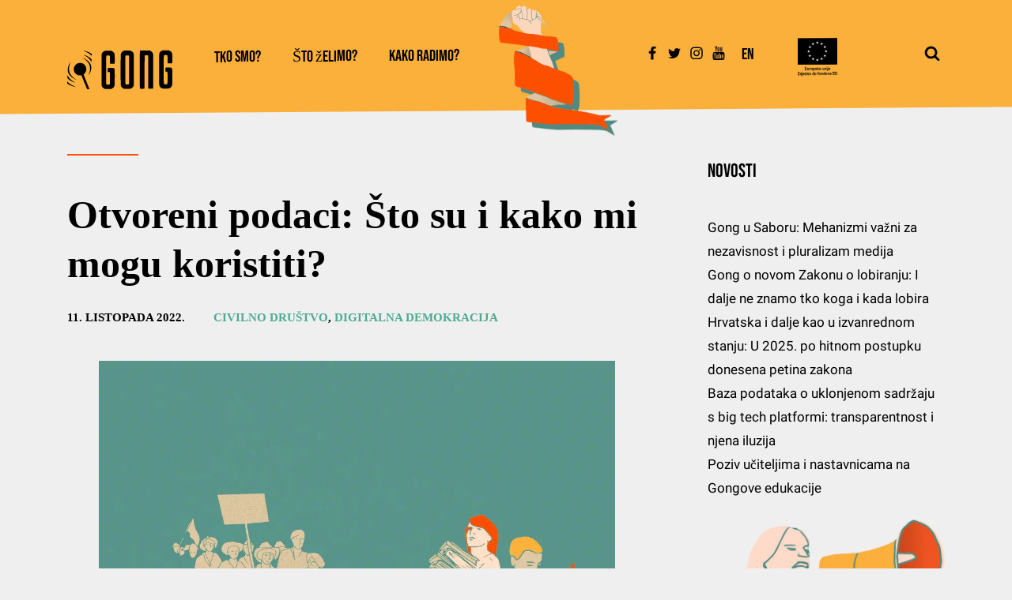

--- FILE ---
content_type: text/html; charset=UTF-8
request_url: https://gong.hr/2022/10/11/otvoreni-podaci-sto-su-i-kako-mi-mogu-koristiti/
body_size: 28177
content:
<!DOCTYPE html>
<html lang="hr" prefix="og: https://ogp.me/ns#" >
<head>
<meta charset="UTF-8">
<meta name="viewport" content="width=device-width, initial-scale=1.0">
<!-- WP_HEAD() START -->


	<style>img:is([sizes="auto" i], [sizes^="auto," i]) { contain-intrinsic-size: 3000px 1500px }</style>
	<link rel="alternate" hreflang="hr" href="https://gong.hr/2022/10/11/otvoreni-podaci-sto-su-i-kako-mi-mogu-koristiti/" />
<link rel="alternate" hreflang="x-default" href="https://gong.hr/2022/10/11/otvoreni-podaci-sto-su-i-kako-mi-mogu-koristiti/" />
<script id="cookieyes" type="text/javascript" src="https://cdn-cookieyes.com/client_data/97e81851c1a7b81580be9357/script.js"></script><link rel='dns-prefetch' href='https://unpkg.com/'>

<!-- Search Engine Optimization by Rank Math - https://rankmath.com/ -->
<title>Otvoreni podaci: Što su i kako mi mogu koristiti? - Gong</title><link rel="preload" href="https://gong.hr/wp-content/uploads/2021/12/rukazel_mobile.png" as="image"><link rel="preload" href="https://gong.hr/wp-content/uploads/2021/07/eu-logo-zajedno-do-fondova-150x150.png" as="image"><link rel="preload" href="https://gong.hr/wp-content/uploads/2021/12/GONG-logo-crop.svg" as="image"><link rel="preload" href="https://unpkg.com/swiper@8/swiper-bundle.min.js" as="script"><link rel="preload" href="https://gong.hr/wp-content/cache/perfmatters/gong.hr/fonts/JTUSjIg69CK48gW7PXoo9WlhyyTh89Y.woff2" as="font" type="font/woff2" crossorigin><link rel="preload" href="https://gong.hr/wp-content/cache/perfmatters/gong.hr/fonts/KFOmCnqEu92Fr1Mu4mxKKTU1Kg.woff2" as="font" type="font/woff2" crossorigin><link rel="preload" href="https://gong.hr/wp-content/cache/perfmatters/gong.hr/fonts/KFOmCnqEu92Fr1Mu7GxKKTU1Kvnz.woff2" as="font" type="font/woff2" crossorigin><link rel="preload" href="https://gong.hr/wp-content/cache/perfmatters/gong.hr/fonts/JTUSjIg69CK48gW7PXoo9WdhyyTh89ZNpQ.woff2" as="font" type="font/woff2" crossorigin>
<link data-rocket-preload as="style" href="https://gong.hr/wp-content/cache/perfmatters/gong.hr/fonts/fcc89524454a.google-fonts.min.css" rel="preload">
<link href="https://gong.hr/wp-content/cache/perfmatters/gong.hr/fonts/fcc89524454a.google-fonts.min.css" media="print" onload="this.media=&#039;all&#039;" rel="stylesheet">
<noscript><link rel="stylesheet" href="https://gong.hr/wp-content/cache/perfmatters/gong.hr/fonts/fcc89524454a.google-fonts.min.css"></noscript>
<meta name="description" content="Naša stručnjakinja za digitalne alate, Melisa Skender, je u intervjuu objasnila značaj otvorenih podataka i digitalnih alata za transparentniji i demokratičniji rad tijela javne vlasti te bolju građansku participaciju."/>
<meta name="robots" content="follow, index, max-snippet:-1, max-video-preview:-1, max-image-preview:large"/>
<link rel="canonical" href="https://gong.hr/2022/10/11/otvoreni-podaci-sto-su-i-kako-mi-mogu-koristiti/" />
<meta property="og:locale" content="hr_HR" />
<meta property="og:type" content="article" />
<meta property="og:title" content="Otvoreni podaci: Što su i kako mi mogu koristiti? - Gong" />
<meta property="og:description" content="Naša stručnjakinja za digitalne alate, Melisa Skender, je u intervjuu objasnila značaj otvorenih podataka i digitalnih alata za transparentniji i demokratičniji rad tijela javne vlasti te bolju građansku participaciju." />
<meta property="og:url" content="https://gong.hr/2022/10/11/otvoreni-podaci-sto-su-i-kako-mi-mogu-koristiti/" />
<meta property="og:site_name" content="Gong" />
<meta property="article:tag" content="aktivni građani" />
<meta property="article:tag" content="civilno društvo" />
<meta property="article:tag" content="digitalna demokracija" />
<meta property="article:tag" content="digitalni alati" />
<meta property="article:section" content="Civilno društvo" />
<meta property="og:updated_time" content="2022-10-28T13:39:53+02:00" />
<meta property="og:image" content="https://gong.hr/wp-content/uploads/2021/05/vizual-3_IG-post.png" />
<meta property="og:image:secure_url" content="https://gong.hr/wp-content/uploads/2021/05/vizual-3_IG-post.png" />
<meta property="og:image:width" content="1200" />
<meta property="og:image:height" content="1200" />
<meta property="og:image:alt" content="Otvoreni podaci: Što su i kako mi mogu koristiti?" />
<meta property="og:image:type" content="image/png" />
<meta property="article:published_time" content="2022-10-11T13:32:00+02:00" />
<meta property="article:modified_time" content="2022-10-28T13:39:53+02:00" />
<meta name="twitter:card" content="summary_large_image" />
<meta name="twitter:title" content="Otvoreni podaci: Što su i kako mi mogu koristiti? - Gong" />
<meta name="twitter:description" content="Naša stručnjakinja za digitalne alate, Melisa Skender, je u intervjuu objasnila značaj otvorenih podataka i digitalnih alata za transparentniji i demokratičniji rad tijela javne vlasti te bolju građansku participaciju." />
<meta name="twitter:image" content="https://gong.hr/wp-content/uploads/2021/05/vizual-3_IG-post.png" />
<meta name="twitter:label1" content="Written by" />
<meta name="twitter:data1" content="Matej" />
<meta name="twitter:label2" content="Time to read" />
<meta name="twitter:data2" content="Less than a minute" />
<script type="application/ld+json" class="rank-math-schema">{"@context":"https://schema.org","@graph":[{"@type":"Place","@id":"https://gong.hr/#place","address":{"@type":"PostalAddress","streetAddress":"Mihanovi\u0107eva 14","addressLocality":"Zagreb","postalCode":"10000","addressCountry":"Hrvatska"}},{"@type":"Organization","@id":"https://gong.hr/#organization","name":"Gong","url":"https://gong.hr","email":"gong@gong.hr","address":{"@type":"PostalAddress","streetAddress":"Mihanovi\u0107eva 14","addressLocality":"Zagreb","postalCode":"10000","addressCountry":"Hrvatska"},"logo":{"@type":"ImageObject","@id":"https://gong.hr/#logo","url":"https://gong.hr/wp-content/uploads/2022/01/GONG-logo.png","contentUrl":"https://gong.hr/wp-content/uploads/2022/01/GONG-logo.png","caption":"Gong","inLanguage":"hr","width":"1326","height":"468"},"location":{"@id":"https://gong.hr/#place"}},{"@type":"WebSite","@id":"https://gong.hr/#website","url":"https://gong.hr","name":"Gong","publisher":{"@id":"https://gong.hr/#organization"},"inLanguage":"hr"},{"@type":"ImageObject","@id":"https://gong.hr/wp-content/uploads/2021/05/vizual-3_IG-post.png","url":"https://gong.hr/wp-content/uploads/2021/05/vizual-3_IG-post.png","width":"1200","height":"1200","inLanguage":"hr"},{"@type":"WebPage","@id":"https://gong.hr/2022/10/11/otvoreni-podaci-sto-su-i-kako-mi-mogu-koristiti/#webpage","url":"https://gong.hr/2022/10/11/otvoreni-podaci-sto-su-i-kako-mi-mogu-koristiti/","name":"Otvoreni podaci: \u0160to su i kako mi mogu koristiti? - Gong","datePublished":"2022-10-11T13:32:00+02:00","dateModified":"2022-10-28T13:39:53+02:00","isPartOf":{"@id":"https://gong.hr/#website"},"primaryImageOfPage":{"@id":"https://gong.hr/wp-content/uploads/2021/05/vizual-3_IG-post.png"},"inLanguage":"hr"},{"@type":"Person","@id":"https://gong.hr/2022/10/11/otvoreni-podaci-sto-su-i-kako-mi-mogu-koristiti/#author","name":"Matej","image":{"@type":"ImageObject","@id":"https://secure.gravatar.com/avatar/8516f71768ba305c38ff4896070bacc28b134407468ca0ac31a15b8e9539c359?s=96&amp;d=mm&amp;r=g","url":"https://secure.gravatar.com/avatar/8516f71768ba305c38ff4896070bacc28b134407468ca0ac31a15b8e9539c359?s=96&amp;d=mm&amp;r=g","caption":"Matej","inLanguage":"hr"},"worksFor":{"@id":"https://gong.hr/#organization"}},{"@type":"BlogPosting","headline":"Otvoreni podaci: \u0160to su i kako mi mogu koristiti? - Gong","datePublished":"2022-10-11T13:32:00+02:00","dateModified":"2022-10-28T13:39:53+02:00","articleSection":"Civilno dru\u0161tvo, Digitalna demokracija","author":{"@id":"https://gong.hr/2022/10/11/otvoreni-podaci-sto-su-i-kako-mi-mogu-koristiti/#author","name":"Matej"},"publisher":{"@id":"https://gong.hr/#organization"},"description":"Na\u0161a stru\u010dnjakinja za digitalne alate, Melisa Skender, je u intervjuu objasnila zna\u010daj otvorenih podataka i digitalnih alata za transparentniji i demokrati\u010dniji rad tijela javne vlasti te bolju gra\u0111ansku participaciju.","name":"Otvoreni podaci: \u0160to su i kako mi mogu koristiti? - Gong","@id":"https://gong.hr/2022/10/11/otvoreni-podaci-sto-su-i-kako-mi-mogu-koristiti/#richSnippet","isPartOf":{"@id":"https://gong.hr/2022/10/11/otvoreni-podaci-sto-su-i-kako-mi-mogu-koristiti/#webpage"},"image":{"@id":"https://gong.hr/wp-content/uploads/2021/05/vizual-3_IG-post.png"},"inLanguage":"hr","mainEntityOfPage":{"@id":"https://gong.hr/2022/10/11/otvoreni-podaci-sto-su-i-kako-mi-mogu-koristiti/#webpage"}}]}</script>
<!-- /Rank Math WordPress SEO plugin -->


<link rel='stylesheet' id='wp-block-library-css' href='https://gong.hr/wp-includes/css/dist/block-library/style.min.css?ver=6.8.3' type='text/css' media='all' />
<style id='classic-theme-styles-inline-css' type='text/css'>
/*! This file is auto-generated */
.wp-block-button__link{color:#fff;background-color:#32373c;border-radius:9999px;box-shadow:none;text-decoration:none;padding:calc(.667em + 2px) calc(1.333em + 2px);font-size:1.125em}.wp-block-file__button{background:#32373c;color:#fff;text-decoration:none}
</style>
<style id='pdfemb-pdf-embedder-viewer-style-inline-css' type='text/css'>
.wp-block-pdfemb-pdf-embedder-viewer{max-width:none}

</style>
<style id='global-styles-inline-css' type='text/css'>
:root{--wp--preset--aspect-ratio--square: 1;--wp--preset--aspect-ratio--4-3: 4/3;--wp--preset--aspect-ratio--3-4: 3/4;--wp--preset--aspect-ratio--3-2: 3/2;--wp--preset--aspect-ratio--2-3: 2/3;--wp--preset--aspect-ratio--16-9: 16/9;--wp--preset--aspect-ratio--9-16: 9/16;--wp--preset--color--black: #000000;--wp--preset--color--cyan-bluish-gray: #abb8c3;--wp--preset--color--white: #ffffff;--wp--preset--color--pale-pink: #f78da7;--wp--preset--color--vivid-red: #cf2e2e;--wp--preset--color--luminous-vivid-orange: #ff6900;--wp--preset--color--luminous-vivid-amber: #fcb900;--wp--preset--color--light-green-cyan: #7bdcb5;--wp--preset--color--vivid-green-cyan: #00d084;--wp--preset--color--pale-cyan-blue: #8ed1fc;--wp--preset--color--vivid-cyan-blue: #0693e3;--wp--preset--color--vivid-purple: #9b51e0;--wp--preset--gradient--vivid-cyan-blue-to-vivid-purple: linear-gradient(135deg,rgba(6,147,227,1) 0%,rgb(155,81,224) 100%);--wp--preset--gradient--light-green-cyan-to-vivid-green-cyan: linear-gradient(135deg,rgb(122,220,180) 0%,rgb(0,208,130) 100%);--wp--preset--gradient--luminous-vivid-amber-to-luminous-vivid-orange: linear-gradient(135deg,rgba(252,185,0,1) 0%,rgba(255,105,0,1) 100%);--wp--preset--gradient--luminous-vivid-orange-to-vivid-red: linear-gradient(135deg,rgba(255,105,0,1) 0%,rgb(207,46,46) 100%);--wp--preset--gradient--very-light-gray-to-cyan-bluish-gray: linear-gradient(135deg,rgb(238,238,238) 0%,rgb(169,184,195) 100%);--wp--preset--gradient--cool-to-warm-spectrum: linear-gradient(135deg,rgb(74,234,220) 0%,rgb(151,120,209) 20%,rgb(207,42,186) 40%,rgb(238,44,130) 60%,rgb(251,105,98) 80%,rgb(254,248,76) 100%);--wp--preset--gradient--blush-light-purple: linear-gradient(135deg,rgb(255,206,236) 0%,rgb(152,150,240) 100%);--wp--preset--gradient--blush-bordeaux: linear-gradient(135deg,rgb(254,205,165) 0%,rgb(254,45,45) 50%,rgb(107,0,62) 100%);--wp--preset--gradient--luminous-dusk: linear-gradient(135deg,rgb(255,203,112) 0%,rgb(199,81,192) 50%,rgb(65,88,208) 100%);--wp--preset--gradient--pale-ocean: linear-gradient(135deg,rgb(255,245,203) 0%,rgb(182,227,212) 50%,rgb(51,167,181) 100%);--wp--preset--gradient--electric-grass: linear-gradient(135deg,rgb(202,248,128) 0%,rgb(113,206,126) 100%);--wp--preset--gradient--midnight: linear-gradient(135deg,rgb(2,3,129) 0%,rgb(40,116,252) 100%);--wp--preset--font-size--small: 13px;--wp--preset--font-size--medium: 20px;--wp--preset--font-size--large: 36px;--wp--preset--font-size--x-large: 42px;--wp--preset--spacing--20: 0.44rem;--wp--preset--spacing--30: 0.67rem;--wp--preset--spacing--40: 1rem;--wp--preset--spacing--50: 1.5rem;--wp--preset--spacing--60: 2.25rem;--wp--preset--spacing--70: 3.38rem;--wp--preset--spacing--80: 5.06rem;--wp--preset--shadow--natural: 6px 6px 9px rgba(0, 0, 0, 0.2);--wp--preset--shadow--deep: 12px 12px 50px rgba(0, 0, 0, 0.4);--wp--preset--shadow--sharp: 6px 6px 0px rgba(0, 0, 0, 0.2);--wp--preset--shadow--outlined: 6px 6px 0px -3px rgba(255, 255, 255, 1), 6px 6px rgba(0, 0, 0, 1);--wp--preset--shadow--crisp: 6px 6px 0px rgba(0, 0, 0, 1);}:where(.is-layout-flex){gap: 0.5em;}:where(.is-layout-grid){gap: 0.5em;}body .is-layout-flex{display: flex;}.is-layout-flex{flex-wrap: wrap;align-items: center;}.is-layout-flex > :is(*, div){margin: 0;}body .is-layout-grid{display: grid;}.is-layout-grid > :is(*, div){margin: 0;}:where(.wp-block-columns.is-layout-flex){gap: 2em;}:where(.wp-block-columns.is-layout-grid){gap: 2em;}:where(.wp-block-post-template.is-layout-flex){gap: 1.25em;}:where(.wp-block-post-template.is-layout-grid){gap: 1.25em;}.has-black-color{color: var(--wp--preset--color--black) !important;}.has-cyan-bluish-gray-color{color: var(--wp--preset--color--cyan-bluish-gray) !important;}.has-white-color{color: var(--wp--preset--color--white) !important;}.has-pale-pink-color{color: var(--wp--preset--color--pale-pink) !important;}.has-vivid-red-color{color: var(--wp--preset--color--vivid-red) !important;}.has-luminous-vivid-orange-color{color: var(--wp--preset--color--luminous-vivid-orange) !important;}.has-luminous-vivid-amber-color{color: var(--wp--preset--color--luminous-vivid-amber) !important;}.has-light-green-cyan-color{color: var(--wp--preset--color--light-green-cyan) !important;}.has-vivid-green-cyan-color{color: var(--wp--preset--color--vivid-green-cyan) !important;}.has-pale-cyan-blue-color{color: var(--wp--preset--color--pale-cyan-blue) !important;}.has-vivid-cyan-blue-color{color: var(--wp--preset--color--vivid-cyan-blue) !important;}.has-vivid-purple-color{color: var(--wp--preset--color--vivid-purple) !important;}.has-black-background-color{background-color: var(--wp--preset--color--black) !important;}.has-cyan-bluish-gray-background-color{background-color: var(--wp--preset--color--cyan-bluish-gray) !important;}.has-white-background-color{background-color: var(--wp--preset--color--white) !important;}.has-pale-pink-background-color{background-color: var(--wp--preset--color--pale-pink) !important;}.has-vivid-red-background-color{background-color: var(--wp--preset--color--vivid-red) !important;}.has-luminous-vivid-orange-background-color{background-color: var(--wp--preset--color--luminous-vivid-orange) !important;}.has-luminous-vivid-amber-background-color{background-color: var(--wp--preset--color--luminous-vivid-amber) !important;}.has-light-green-cyan-background-color{background-color: var(--wp--preset--color--light-green-cyan) !important;}.has-vivid-green-cyan-background-color{background-color: var(--wp--preset--color--vivid-green-cyan) !important;}.has-pale-cyan-blue-background-color{background-color: var(--wp--preset--color--pale-cyan-blue) !important;}.has-vivid-cyan-blue-background-color{background-color: var(--wp--preset--color--vivid-cyan-blue) !important;}.has-vivid-purple-background-color{background-color: var(--wp--preset--color--vivid-purple) !important;}.has-black-border-color{border-color: var(--wp--preset--color--black) !important;}.has-cyan-bluish-gray-border-color{border-color: var(--wp--preset--color--cyan-bluish-gray) !important;}.has-white-border-color{border-color: var(--wp--preset--color--white) !important;}.has-pale-pink-border-color{border-color: var(--wp--preset--color--pale-pink) !important;}.has-vivid-red-border-color{border-color: var(--wp--preset--color--vivid-red) !important;}.has-luminous-vivid-orange-border-color{border-color: var(--wp--preset--color--luminous-vivid-orange) !important;}.has-luminous-vivid-amber-border-color{border-color: var(--wp--preset--color--luminous-vivid-amber) !important;}.has-light-green-cyan-border-color{border-color: var(--wp--preset--color--light-green-cyan) !important;}.has-vivid-green-cyan-border-color{border-color: var(--wp--preset--color--vivid-green-cyan) !important;}.has-pale-cyan-blue-border-color{border-color: var(--wp--preset--color--pale-cyan-blue) !important;}.has-vivid-cyan-blue-border-color{border-color: var(--wp--preset--color--vivid-cyan-blue) !important;}.has-vivid-purple-border-color{border-color: var(--wp--preset--color--vivid-purple) !important;}.has-vivid-cyan-blue-to-vivid-purple-gradient-background{background: var(--wp--preset--gradient--vivid-cyan-blue-to-vivid-purple) !important;}.has-light-green-cyan-to-vivid-green-cyan-gradient-background{background: var(--wp--preset--gradient--light-green-cyan-to-vivid-green-cyan) !important;}.has-luminous-vivid-amber-to-luminous-vivid-orange-gradient-background{background: var(--wp--preset--gradient--luminous-vivid-amber-to-luminous-vivid-orange) !important;}.has-luminous-vivid-orange-to-vivid-red-gradient-background{background: var(--wp--preset--gradient--luminous-vivid-orange-to-vivid-red) !important;}.has-very-light-gray-to-cyan-bluish-gray-gradient-background{background: var(--wp--preset--gradient--very-light-gray-to-cyan-bluish-gray) !important;}.has-cool-to-warm-spectrum-gradient-background{background: var(--wp--preset--gradient--cool-to-warm-spectrum) !important;}.has-blush-light-purple-gradient-background{background: var(--wp--preset--gradient--blush-light-purple) !important;}.has-blush-bordeaux-gradient-background{background: var(--wp--preset--gradient--blush-bordeaux) !important;}.has-luminous-dusk-gradient-background{background: var(--wp--preset--gradient--luminous-dusk) !important;}.has-pale-ocean-gradient-background{background: var(--wp--preset--gradient--pale-ocean) !important;}.has-electric-grass-gradient-background{background: var(--wp--preset--gradient--electric-grass) !important;}.has-midnight-gradient-background{background: var(--wp--preset--gradient--midnight) !important;}.has-small-font-size{font-size: var(--wp--preset--font-size--small) !important;}.has-medium-font-size{font-size: var(--wp--preset--font-size--medium) !important;}.has-large-font-size{font-size: var(--wp--preset--font-size--large) !important;}.has-x-large-font-size{font-size: var(--wp--preset--font-size--x-large) !important;}
:where(.wp-block-post-template.is-layout-flex){gap: 1.25em;}:where(.wp-block-post-template.is-layout-grid){gap: 1.25em;}
:where(.wp-block-columns.is-layout-flex){gap: 2em;}:where(.wp-block-columns.is-layout-grid){gap: 2em;}
:root :where(.wp-block-pullquote){font-size: 1.5em;line-height: 1.6;}
</style>
<link data-minify="1" rel='stylesheet' id='oxygen-css' href='https://gong.hr/wp-content/cache/min/1/wp-content/plugins/oxygen/component-framework/oxygen.css?ver=1767950415' type='text/css' media='all' />
<link rel='stylesheet' id='wpml-legacy-vertical-list-0-css' href='https://gong.hr/wp-content/plugins/sitepress-multilingual-cms/templates/language-switchers/legacy-list-vertical/style.min.css?ver=1' type='text/css' media='all' />
<script type="text/javascript" src="https://gong.hr/wp-includes/js/jquery/jquery.min.js?ver=3.7.1" id="jquery-core-js"></script>
<link rel="https://api.w.org/" href="https://gong.hr/wp-json/" /><link rel="alternate" title="JSON" type="application/json" href="https://gong.hr/wp-json/wp/v2/posts/49659" /><link rel="EditURI" type="application/rsd+xml" title="RSD" href="https://gong.hr/xmlrpc.php?rsd" />
<link rel='shortlink' href='https://gong.hr/?p=49659' />
<link rel="alternate" title="oEmbed (JSON)" type="application/json+oembed" href="https://gong.hr/wp-json/oembed/1.0/embed?url=https%3A%2F%2Fgong.hr%2F2022%2F10%2F11%2Fotvoreni-podaci-sto-su-i-kako-mi-mogu-koristiti%2F" />
<link rel="alternate" title="oEmbed (XML)" type="text/xml+oembed" href="https://gong.hr/wp-json/oembed/1.0/embed?url=https%3A%2F%2Fgong.hr%2F2022%2F10%2F11%2Fotvoreni-podaci-sto-su-i-kako-mi-mogu-koristiti%2F&#038;format=xml" />
<meta name="generator" content="WPML ver:4.8.6 stt:22,1;" />
<script src="https://cdnjs.cloudflare.com/ajax/libs/iframe-resizer/4.3.2/iframeResizer.min.js"></script><script>iFrameResize({checkOrigin:false},'#vote_single__80l8f38j2u8');</script><meta name="facebook-domain-verification" content="c9i2rh6batu5zbpqadwr3qxvrteut5" /><script type="text/javascript">var ajaxurl = "https://gong.hr/wp-admin/admin-ajax.php";var piotnetgridRestURL = "https://gong.hr/wp-json/piotnetgrid/v1/refresh";var piotnetgridWpcontentURL = "https://gong.hr/wp-content";window["cache_files"] = [];</script><style>@keyframes piotnetfadein {0% { opacity: 0} 90% { opacity: 0} 100% { opacity: 1}} .piotnetgrid-fadein {animation: piotnetfadein 0.6s;}</style><link rel="icon" href="https://gong.hr/wp-content/uploads/2021/07/cropped-ikonica-32x32.png" sizes="32x32" />
<link rel="icon" href="https://gong.hr/wp-content/uploads/2021/07/cropped-ikonica-192x192.webp" sizes="192x192" />
<link rel="apple-touch-icon" href="https://gong.hr/wp-content/uploads/2021/07/cropped-ikonica-180x180.webp" />
<meta name="msapplication-TileImage" content="https://gong.hr/wp-content/uploads/2021/07/cropped-ikonica-270x270.png" />
		<style type="text/css" id="wp-custom-css">
			html#wp-pdf-embbed {
    margin-top: 0px!important;
}

.white-link a {
    color: #FFF!important;
}

		</style>
		<link data-minify="1" rel='stylesheet' id='oxygen-cache-47607-css' href='https://gong.hr/wp-content/cache/min/1/wp-content/uploads/oxygen/css/47607.css?ver=1767950415' type='text/css' media='all' />
<link data-minify="1" rel='stylesheet' id='oxygen-cache-47803-css' href='https://gong.hr/wp-content/cache/min/1/wp-content/uploads/oxygen/css/47803.css?ver=1767950424' type='text/css' media='all' />
<link data-minify="1" rel='stylesheet' id='oxygen-universal-styles-css' href='https://gong.hr/wp-content/cache/min/1/wp-content/uploads/oxygen/css/universal.css?ver=1767950415' type='text/css' media='all' />
<noscript><style>.perfmatters-lazy[data-src]{display:none !important;}</style></noscript><style>.perfmatters-lazy.pmloaded,.perfmatters-lazy.pmloaded>img,.perfmatters-lazy>img.pmloaded,.perfmatters-lazy[data-ll-status=entered]{animation:500ms pmFadeIn}@keyframes pmFadeIn{0%{opacity:0}100%{opacity:1}}</style><!-- END OF WP_HEAD() -->
<meta name="generator" content="WP Rocket 3.19.4" data-wpr-features="wpr_cache_webp wpr_minify_css wpr_preload_links wpr_desktop" /></head>
<body class="wp-singular post-template-default single single-post postid-49659 single-format-standard wp-theme-oxygen-is-not-a-theme  wp-embed-responsive oxygen-body piotnetgrid-edit" >




						<header id="header-desktop" class=" ct-section header-gong" ><div data-rocket-location-hash="387d5583d2cceb1f8d89ccadfb2764c5" class="ct-section-inner-wrap"><a id="link-687-47607" class="ct-link" href="https://gong.hr/" target="_self"  ><img  id="image-688-47607" alt="" src="https://gong.hr/wp-content/uploads/2021/12/GONG-logo-crop.svg" class="ct-image" srcset="" sizes="(max-width: 300px) 100vw, 300px" /></a>
		<div id="-pro-menu-689-47607" class="oxy-pro-menu " ><div class="oxy-pro-menu-mobile-open-icon " data-off-canvas-alignment=""><svg id="-pro-menu-689-47607-open-icon"><use xlink:href="#FontAwesomeicon-ellipsis-v"></use></svg>Menu</div>

                
        <div class="oxy-pro-menu-container  oxy-pro-menu-dropdown-links-visible-on-mobile oxy-pro-menu-dropdown-links-toggle oxy-pro-menu-show-dropdown" data-aos-duration="400" 

             data-oxy-pro-menu-dropdown-animation="fade-down"
             data-oxy-pro-menu-dropdown-animation-duration="0"
             data-entire-parent-toggles-dropdown="true"

             
                          data-oxy-pro-menu-dropdown-animation-duration="0.4"
             
                          data-oxy-pro-menu-dropdown-links-on-mobile="toggle">
             
            <div class="menu-main-hrvatski-container"><ul id="menu-main-hrvatski" class="oxy-pro-menu-list"><li id="menu-item-27357" class="menu-item menu-item-type-custom menu-item-object-custom menu-item-has-children menu-item-27357"><a href="#">Tko smo?</a>
<ul class="sub-menu">
	<li id="menu-item-27312" class="menu-item menu-item-type-post_type menu-item-object-page menu-item-27312"><a href="https://gong.hr/tko-smo/sto-je-gong/">Što je Gong?</a></li>
	<li id="menu-item-27313" class="menu-item menu-item-type-post_type menu-item-object-page menu-item-27313"><a href="https://gong.hr/tko-smo/tko-cini-gong/">Tko čini Gong?</a></li>
	<li id="menu-item-27308" class="menu-item menu-item-type-post_type menu-item-object-page menu-item-27308"><a href="https://gong.hr/tko-smo/kako-se-gong-financira/">Kako se Gong financira?</a></li>
	<li id="menu-item-27307" class="menu-item menu-item-type-post_type menu-item-object-page menu-item-27307"><a href="https://gong.hr/tko-smo/gongovi-dokumenti/">Gongovi dokumenti</a></li>
	<li id="menu-item-27310" class="menu-item menu-item-type-post_type menu-item-object-page menu-item-27310"><a href="https://gong.hr/tko-smo/partnerstva-i-suradnje/">Partnerstva i suradnje</a></li>
	<li id="menu-item-27306" class="menu-item menu-item-type-post_type menu-item-object-page menu-item-27306"><a href="https://gong.hr/tko-smo/donatori/">Donatori</a></li>
	<li id="menu-item-27311" class="menu-item menu-item-type-post_type menu-item-object-page menu-item-27311"><a href="https://gong.hr/tko-smo/podrzi-gong/">Podrži Gong</a></li>
	<li id="menu-item-27309" class="menu-item menu-item-type-post_type menu-item-object-page menu-item-27309"><a href="https://gong.hr/tko-smo/kontakt/">Kontakt</a></li>
</ul>
</li>
<li id="menu-item-47610" class="menu-item menu-item-type-post_type menu-item-object-page menu-item-47610"><a href="https://gong.hr/sto-zelimo/">Što želimo?</a></li>
<li id="menu-item-27366" class="menu-item menu-item-type-custom menu-item-object-custom menu-item-has-children menu-item-27366"><a href="#">Kako radimo?</a>
<ul class="sub-menu">
	<li id="menu-item-27367" class="menu-item menu-item-type-post_type menu-item-object-page menu-item-27367"><a href="https://gong.hr/metode-rada/">Metode rada</a></li>
	<li id="menu-item-27390" class="menu-item menu-item-type-post_type menu-item-object-page menu-item-27390"><a href="https://gong.hr/publikacije/">Publikacije</a></li>
	<li id="menu-item-27369" class="menu-item menu-item-type-post_type menu-item-object-page menu-item-27369"><a href="https://gong.hr/videa/">Videa</a></li>
</ul>
</li>
</ul></div>
            <div class="oxy-pro-menu-mobile-close-icon"><svg id="svg--pro-menu-689-47607"><use xlink:href="#FontAwesomeicon-close"></use></svg>close</div>

        </div>

        </div>

		<script type="text/javascript">
			jQuery('#-pro-menu-689-47607 .oxy-pro-menu-show-dropdown .menu-item-has-children > a', 'body').each(function(){
                jQuery(this).append('<div class="oxy-pro-menu-dropdown-icon-click-area"><svg class="oxy-pro-menu-dropdown-icon"><use xlink:href="#FontAwesomeicon-arrow-circle-o-down"></use></svg></div>');
            });
            jQuery('#-pro-menu-689-47607 .oxy-pro-menu-show-dropdown .menu-item:not(.menu-item-has-children) > a', 'body').each(function(){
                jQuery(this).append('<div class="oxy-pro-menu-dropdown-icon-click-area"></div>');
            });			</script><div id="div_block-690-47607" class="ct-div-block ruka" ><img  id="image-691-47607" alt="" src="https://gong.hr/wp-content/uploads/2021/12/rukazel_mobile.webp" class="ct-image" srcset="" sizes="(max-width: 200px) 100vw, 200px" /></div><div id="div_block-692-47607" class="ct-div-block" ><a id="link-693-47607" class="ct-link social-link" href="https://www.facebook.com/gong.hr/?ref=page_internal" target="_blank"  ><div id="fancy_icon-694-47607" class="ct-fancy-icon" ><svg id="svg-fancy_icon-694-47607"><use xlink:href="#FontAwesomeicon-facebook"></use></svg></div></a><a id="link-695-47607" class="ct-link social-link" href="https://twitter.com/GONG_hr" target="_blank"  ><div id="fancy_icon-696-47607" class="ct-fancy-icon" ><svg id="svg-fancy_icon-696-47607"><use xlink:href="#FontAwesomeicon-twitter"></use></svg></div></a><a id="link-697-47607" class="ct-link social-link" href="https://www.instagram.com/gong_udruga//www.instagram.com/gong_udruga/" target="_blank"  ><div id="fancy_icon-698-47607" class="ct-fancy-icon" ><svg id="svg-fancy_icon-698-47607"><use xlink:href="#FontAwesomeicon-instagram"></use></svg></div></a><a id="link-699-47607" class="ct-link social-link" href="https://www.youtube.com/user/wwwGONGhr" target="_blank"  ><div id="fancy_icon-700-47607" class="ct-fancy-icon" ><svg id="svg-fancy_icon-700-47607"><use xlink:href="#FontAwesomeicon-youtube"></use></svg></div></a><div id="shortcode-701-47607" class="ct-shortcode" >
<div class="wpml-ls-statics-shortcode_actions wpml-ls wpml-ls-legacy-list-vertical">
	<ul role="menu">

					<li class="wpml-ls-slot-shortcode_actions wpml-ls-item wpml-ls-item-en wpml-ls-first-item wpml-ls-last-item wpml-ls-item-legacy-list-vertical" role="none">
				<a href="https://gong.hr/en/" class="wpml-ls-link" role="menuitem" aria-label="Switch to En" title="Switch to En">
					<span class="wpml-ls-native" lang="en">En</span></a>
			</li>
		
	</ul>
</div>
</div></div><div id="div_block-702-47607" class="ct-div-block" ><img  id="image-703-47607" alt="" src="https://gong.hr/wp-content/uploads/2021/07/eu-logo-zajedno-do-fondova-150x150.png" class="ct-image" srcset="" sizes="(max-width: 150px) 100vw, 150px" /></div>
		<div id="-header-search-704-47607" class="oxy-header-search " ><button aria-label="Open search" class="oxy-header-search_toggle oxy-header-search_toggle-open" data-prevent-scroll="false"><span class="oxy-header-search_toggle-text"></span><svg class="oxy-header-search_open-icon" id="open-header-search-704-47607-icon"><use xlink:href="#FontAwesomeicon-search"></use></svg></button><form role="search" method="get" class="oxy-header-search_form" action="https://gong.hr/">
                    <div class="oxy-header-container">
                    <label>
                        <span class="screen-reader-text">Pretraži:</span>
                        <input required type="search" class="oxy-header-search_search-field" placeholder="Traži..." value="" name="s" title="Pretraži:" />
                    </label><button aria-label="Close search" type=button class="oxy-header-search_toggle"><svg class="oxy-header-search_close-icon" id="close-header-search-704-47607-icon"><use xlink:href="#FontAwesomeicon-close"></use></svg></button><input type="submit" class="search-submit" value="Pretraži" /></div></form></div>

		</div></header><header id="header-mobile" class="oxy-header-wrapper oxy-overlay-header oxy-header header-mobile" ><div id="_header_row-714-47607" class="oxy-header-row" ><div class="oxy-header-container"><div id="_header_left-715-47607" class="oxy-header-left" >
		<div id="-burger-trigger-724-47607" class="oxy-burger-trigger oxy-burger-trigger " ><button aria-label="Open menu" data-touch="click"  class="hamburger hamburger--slider " type="button"><span class="hamburger-box"><span class="hamburger-inner"></span></span></button></div>

		
		<div id="-off-canvas-726-47607" class="oxy-off-canvas " ><div class="oxy-offcanvas_backdrop"></div><div id="-off-canvas-726-47607-inner" class="offcanvas-inner oxy-inner-content" role="dialog" aria-label="offcanvas content" tabindex="0" data-start="false" data-click-outside="true" data-trigger-selector=".oxy-burger-trigger" data-esc="true" data-focus-selector=".offcanvas-inner" data-reset="400" data-hashclose="true" data-burger-sync="false" data-overflow="false" data-auto-aria="true" data-focus-trap="true" >
		<div id="-slide-menu-727-47607" class="oxy-slide-menu " ><nav class="oxy-slide-menu_inner" itemscope itemtype="https://schema.org/SiteNavigationElement" data-currentopen="disable" data-duration="300" data-collapse="disable" data-start="open" data-icon="Lineariconsicon-chevron-right" data-trigger-selector=".oxy-burger-trigger">  <ul id="menu-main-hrvatski-1" class="oxy-slide-menu_list"><li class="menu-item menu-item-type-custom menu-item-object-custom menu-item-has-children menu-item-27357"><a href="#" itemprop="url"><span itemprop="name">Tko smo?</span></a>
<ul class="sub-menu">
	<li class="menu-item menu-item-type-post_type menu-item-object-page menu-item-27312"><a href="https://gong.hr/tko-smo/sto-je-gong/" itemprop="url"><span itemprop="name">Što je Gong?</span></a></li>
	<li class="menu-item menu-item-type-post_type menu-item-object-page menu-item-27313"><a href="https://gong.hr/tko-smo/tko-cini-gong/" itemprop="url"><span itemprop="name">Tko čini Gong?</span></a></li>
	<li class="menu-item menu-item-type-post_type menu-item-object-page menu-item-27308"><a href="https://gong.hr/tko-smo/kako-se-gong-financira/" itemprop="url"><span itemprop="name">Kako se Gong financira?</span></a></li>
	<li class="menu-item menu-item-type-post_type menu-item-object-page menu-item-27307"><a href="https://gong.hr/tko-smo/gongovi-dokumenti/" itemprop="url"><span itemprop="name">Gongovi dokumenti</span></a></li>
	<li class="menu-item menu-item-type-post_type menu-item-object-page menu-item-27310"><a href="https://gong.hr/tko-smo/partnerstva-i-suradnje/" itemprop="url"><span itemprop="name">Partnerstva i suradnje</span></a></li>
	<li class="menu-item menu-item-type-post_type menu-item-object-page menu-item-27306"><a href="https://gong.hr/tko-smo/donatori/" itemprop="url"><span itemprop="name">Donatori</span></a></li>
	<li class="menu-item menu-item-type-post_type menu-item-object-page menu-item-27311"><a href="https://gong.hr/tko-smo/podrzi-gong/" itemprop="url"><span itemprop="name">Podrži Gong</span></a></li>
	<li class="menu-item menu-item-type-post_type menu-item-object-page menu-item-27309"><a href="https://gong.hr/tko-smo/kontakt/" itemprop="url"><span itemprop="name">Kontakt</span></a></li>
</ul>
</li>
<li class="menu-item menu-item-type-post_type menu-item-object-page menu-item-47610"><a href="https://gong.hr/sto-zelimo/" itemprop="url"><span itemprop="name">Što želimo?</span></a></li>
<li class="menu-item menu-item-type-custom menu-item-object-custom menu-item-has-children menu-item-27366"><a href="#" itemprop="url"><span itemprop="name">Kako radimo?</span></a>
<ul class="sub-menu">
	<li class="menu-item menu-item-type-post_type menu-item-object-page menu-item-27367"><a href="https://gong.hr/metode-rada/" itemprop="url"><span itemprop="name">Metode rada</span></a></li>
	<li class="menu-item menu-item-type-post_type menu-item-object-page menu-item-27390"><a href="https://gong.hr/publikacije/" itemprop="url"><span itemprop="name">Publikacije</span></a></li>
	<li class="menu-item menu-item-type-post_type menu-item-object-page menu-item-27369"><a href="https://gong.hr/videa/" itemprop="url"><span itemprop="name">Videa</span></a></li>
</ul>
</li>
</ul></nav></div>

		<div id="shortcode-732-47607" class="ct-shortcode" >
<div class="wpml-ls-statics-shortcode_actions wpml-ls wpml-ls-legacy-list-vertical">
	<ul role="menu">

					<li class="wpml-ls-slot-shortcode_actions wpml-ls-item wpml-ls-item-en wpml-ls-first-item wpml-ls-last-item wpml-ls-item-legacy-list-vertical" role="none">
				<a href="https://gong.hr/en/" class="wpml-ls-link" role="menuitem" aria-label="Switch to En" title="Switch to En">
					<span class="wpml-ls-native" lang="en">En</span></a>
			</li>
		
	</ul>
</div>
</div></div></div>

		</div><div id="_header_center-716-47607" class="oxy-header-center" ><a id="logo-wrapper" class="ct-link" href="https://gong.hr/" target="_self"  ><img  id="logo-gong" alt="" src="https://gong.hr/wp-content/uploads/2021/12/GONG-logo-crop.svg" class="ct-image" srcset="" sizes="(max-width: 100px) 100vw, 100px" /></a></div><div id="_header_right-717-47607" class="oxy-header-right" >
		<div id="-header-search-734-47607" class="oxy-header-search " ><button aria-label="Open search" class="oxy-header-search_toggle oxy-header-search_toggle-open" data-prevent-scroll="false"><span class="oxy-header-search_toggle-text"></span><svg class="oxy-header-search_open-icon" id="open-header-search-734-47607-icon"><use xlink:href="#FontAwesomeicon-search"></use></svg></button><form role="search" method="get" class="oxy-header-search_form" action="https://gong.hr/">
                    <div class="oxy-header-container">
                    <label>
                        <span class="screen-reader-text">Pretraži:</span>
                        <input required type="search" class="oxy-header-search_search-field" placeholder="Traži..." value="" name="s" title="Pretraži:" />
                    </label><button aria-label="Close search" type=button class="oxy-header-search_toggle"><svg class="oxy-header-search_close-icon" id="close-header-search-734-47607-icon"><use xlink:href="#FontAwesomeicon-close"></use></svg></button><input type="submit" class="search-submit" value="Pretraži" /></div></form></div>

		</div></div></div></header>
		<section id="section-37-47803" class=" ct-section" ><div class="ct-section-inner-wrap"><div id="new_columns-343-47803" class="ct-new-columns" ><div id="div_block-38-47803" class="ct-div-block" ><div id="div_block-42-47803" class="ct-div-block" ></div><h1 id="post-title" class="ct-headline"><span id="span-46-47803" class="ct-span" >Otvoreni podaci: Što su i kako mi mogu koristiti?</span></h1><div id="post-meta" class="ct-div-block" ><div id="text_block-49-47803" class="ct-text-block" ><span id="span-50-47803" class="ct-span" >11. listopada 2022.</span></div><div id="text_block-53-47803" class="ct-text-block petrol-link" ><span id="span-54-47803" class="ct-span petrol-link" ><a href="https://gong.hr/category/civilno-drustvo/" rel="tag">Civilno društvo</a>, <a href="https://gong.hr/category/digitalna-demokracija/" rel="tag">Digitalna demokracija</a></span></div></div><div id='inner_content-56-47803' class='ct-inner-content'>
<figure class="wp-block-image size-large"><img fetchpriority="high" decoding="async" width="1024" height="1024" src="https://gong.hr/wp-content/uploads/2021/05/vizual-3_IG-post-1024x1024.webp" alt="Otvoreni podaci: Što su i kako mi mogu koristiti? 1" class="wp-image-38635" srcset="https://gong.hr/wp-content/uploads/2021/05/vizual-3_IG-post-1024x1024.webp 1024w,https://gong.hr/wp-content/uploads/2021/05/vizual-3_IG-post-300x300.webp 300w,https://gong.hr/wp-content/uploads/2021/05/vizual-3_IG-post-150x150.png 150w,https://gong.hr/wp-content/uploads/2021/05/vizual-3_IG-post-768x768.webp 768w,https://gong.hr/wp-content/uploads/2021/05/vizual-3_IG-post.webp 1200w" sizes="(max-width: 1024px) 100vw, 1024px" /><figcaption>Kurs za Gong</figcaption></figure>



<p>Kao višedesetljetni zagovarač otvaranja podataka, Gong je u sklopu projekta <strong><a href="https://todo-project.eu/" data-type="URL" data-id="https://todo-project.eu/" target="_blank" rel="noreferrer noopener">Twinning Open Data Operational</a> </strong>bio jedan od sudionika stvaranja prvog online tečaja o otvorenim podacima na hrvatskom jeziku: “<strong><a href="https://todo-project.eu/en/news/todo-mooc-out" data-type="URL" data-id="https://todo-project.eu/en/news/todo-mooc-out" target="_blank" rel="noopener">Otvoreni podaci - što su i kako mi mogu koristiti? Smjernice dobre prakse za rad s otvorenim podacima u Hrvatskoj</a></strong>”. </p>



<p>Tečaju smo doprinijeli s bogatim iskustvom u pripremi i upotrebi digitalnih alata - <strong><a href="https://parlametar.hr/" data-type="URL" data-id="https://parlametar.hr/" target="_blank" rel="noreferrer noopener">Parlametar</a></strong>, <a href="https://www.mozaikveza.hr/" data-type="URL" data-id="https://www.mozaikveza.hr/" target="_blank" rel="noreferrer noopener"><strong>Mozaik veza</strong></a>, <strong><a href="https://imamopravoznati.org/" data-type="URL" data-id="https://imamopravoznati.org/" target="_blank" rel="noreferrer noopener">Imamo pravo znati</a></strong> i <a href="https://popravi.to/" data-type="URL" data-id="https://popravi.to/" target="_blank" rel="noreferrer noopener"><strong>Popravi.to</strong></a> - primjer su korištenja otvorenih podataka koji mogu unaprijediti transparentnost rada tijela javne vlasti, demokratičnost rada institucija, ali i unaprijediti građansku participaciju. Za potrebe tečaja je naša <strong>Melisa Skender</strong>, stručnjakinja za digitalne alate, održala intervju u kojem je istaknula važnost digitalnih alata, ali i probleme s kojima se suočavamo u njihovoj upotrebi.</p>



<p>“Kad su ljudi svjesni toga da je do podataka moguće doći, bit će manje skloni riskirati. Otvoreni podaci, i stvaranje novih vrijednosti iz istih, su po meni najučinkovitiji alat za prevenciju i suzbijanje korupcije”, naglasila je Melisa. </p>



<p>U nastavku pogledajte Melisin intervju, a za više informacija o tome kako se besplatno prijaviti na tečaj kliknite <a href="http://science.geof.unizg.hr/todo-platform/" target="_blank" rel="noopener">OVDJE</a>!</p>



<figure class="wp-block-embed is-type-video is-provider-youtube wp-block-embed-youtube wp-embed-aspect-16-9 wp-has-aspect-ratio"><div class="wp-block-embed__wrapper">
<iframe title="GONG - Društvena korist otvorenih podataka" width="500" height="281" frameborder="0" allow="accelerometer; autoplay; clipboard-write; encrypted-media; gyroscope; picture-in-picture; web-share" referrerpolicy="strict-origin-when-cross-origin" allowfullscreen class="perfmatters-lazy" data-src="https://www.youtube.com/embed/0-AfYbTDYOI?feature=oembed"></iframe><noscript><iframe title="GONG - Društvena korist otvorenih podataka" width="500" height="281" src="https://www.youtube.com/embed/0-AfYbTDYOI?feature=oembed" frameborder="0" allow="accelerometer; autoplay; clipboard-write; encrypted-media; gyroscope; picture-in-picture; web-share" referrerpolicy="strict-origin-when-cross-origin" allowfullscreen></iframe></noscript>
</div></figure>
</div>
		<div id="-social-share-buttons-101-47803" class="oxy-social-share-buttons " > <a class="oxy-share-button twitter" target="_blank" aria-label="X" href="https://twitter.com/share?text=Otvoreni+podaci%3A+%C5%A0to+su+i+kako+mi+mogu+koristiti%3F&url=https%3A%2F%2Fgong.hr%2F2022%2F10%2F11%2Fotvoreni-podaci-sto-su-i-kako-mi-mogu-koristiti%2F" rel="noopener noreferrer nofollow">
                        <span class="oxy-share-icon"><svg id="twitter-social-share-buttons-101-47803-share-icon"><use xlink:href="#FontAwesomeicon-twitter"></use></svg></span> 
                        </a>  <a class="oxy-share-button facebook" target="_blank" aria-label="Facebook" href="https://www.facebook.com/sharer/sharer.php?u=https%3A%2F%2Fgong.hr%2F2022%2F10%2F11%2Fotvoreni-podaci-sto-su-i-kako-mi-mogu-koristiti%2F" rel="noopener noreferrer nofollow">
                            <span class="oxy-share-icon"><svg id="facebook-social-share-buttons-101-47803-share-icon"><use xlink:href="#FontAwesomeicon-facebook"></use></svg></span>             
                    </a>  <a class="oxy-share-button whatsapp" target="_blank" aria-label="WhatsApp" href="https://api.whatsapp.com/send?text=Otvoreni+podaci%3A+%C5%A0to+su+i+kako+mi+mogu+koristiti%3F+-+https%3A%2F%2Fgong.hr%2F2022%2F10%2F11%2Fotvoreni-podaci-sto-su-i-kako-mi-mogu-koristiti%2F" rel="noopener noreferrer nofollow">
                            <span class="oxy-share-icon"><svg id="whatsapp-social-share-buttons-101-47803-share-icon"><use xlink:href="#FontAwesomeicon-whatsapp"></use></svg></span>
                                 </a>  <a class="oxy-share-button telegram" target="_blank" aria-label="Telegram" href="https://telegram.me/share/url?url=https%3A%2F%2Fgong.hr%2F2022%2F10%2F11%2Fotvoreni-podaci-sto-su-i-kako-mi-mogu-koristiti%2F&text=Otvoreni+podaci%3A+%C5%A0to+su+i+kako+mi+mogu+koristiti%3F" rel="noopener noreferrer nofollow">
                            <span class="oxy-share-icon"><svg id="telegram-social-share-buttons-101-47803-share-icon"><use xlink:href="#FontAwesomeicon-paper-plane"></use></svg></span>
                                 </a> <div class="oxy-social-share-buttons_data" data-hide-print="Disable" data-behaviour="tab"></div></div>

		<div id="text_block-103-47803" class="ct-text-block" ><span id="oznaka-tag-wrapper" class="ct-span tag-wrap" ><a href="https://gong.hr/tag/aktivni-gradani/" rel="tag">aktivni građani</a><a href="https://gong.hr/tag/civilno-drustvo/" rel="tag">civilno društvo</a><a href="https://gong.hr/tag/digitalna-demokracija/" rel="tag">digitalna demokracija</a><a href="https://gong.hr/tag/digitalni-alati/" rel="tag">digitalni alati</a></span></div></div><aside id="div_block-349-47803" class="ct-div-block" ><div id="text_block-350-47803" class="ct-text-block sidebar-title" >Novosti</div><div id="_dynamic_list-352-47803" class="oxy-dynamic-list"><div id="div_block-353-47803-1" class="ct-div-block" data-id="div_block-353-47803"><div id="div_block-354-47803-1" class="ct-div-block" data-id="div_block-354-47803"></div><div id="text_block-355-47803-1" class="ct-text-block mask-link" data-id="text_block-355-47803"><span id="span-356-47803-1" class="ct-span " data-id="span-356-47803"><a href="https://gong.hr/2026/01/20/gong-u-saboru-mehanizmi-vazni-za-nezavisnost-i-pluralizam-medija/">Gong u Saboru: Mehanizmi va&#382;ni za nezavisnost i pluralizam medija</a></span></div></div><div id="div_block-353-47803-2" class="ct-div-block" data-id="div_block-353-47803"><div id="div_block-354-47803-2" class="ct-div-block" data-id="div_block-354-47803"></div><div id="text_block-355-47803-2" class="ct-text-block mask-link" data-id="text_block-355-47803"><span id="span-356-47803-2" class="ct-span " data-id="span-356-47803"><a href="https://gong.hr/2026/01/16/gong-o-novom-zakonu-o-lobiranju-i-dalje-ne-znamo-tko-koga-i-kada-lobira/">Gong o novom Zakonu o lobiranju: I dalje ne znamo tko koga i kada lobira</a></span></div></div><div id="div_block-353-47803-3" class="ct-div-block" data-id="div_block-353-47803"><div id="div_block-354-47803-3" class="ct-div-block" data-id="div_block-354-47803"></div><div id="text_block-355-47803-3" class="ct-text-block mask-link" data-id="text_block-355-47803"><span id="span-356-47803-3" class="ct-span " data-id="span-356-47803"><a href="https://gong.hr/2026/01/14/hrvatska-i-dalje-kao-u-izvanrednom-stanju-u-2025-po-hitnom-postupku-donesena-petina-zakona/">Hrvatska i dalje kao u izvanrednom stanju: U 2025. po hitnom postupku donesena petina zakona</a></span></div></div><div id="div_block-353-47803-4" class="ct-div-block" data-id="div_block-353-47803"><div id="div_block-354-47803-4" class="ct-div-block" data-id="div_block-354-47803"></div><div id="text_block-355-47803-4" class="ct-text-block mask-link" data-id="text_block-355-47803"><span id="span-356-47803-4" class="ct-span " data-id="span-356-47803"><a href="https://gong.hr/2026/01/13/baza-podataka-o-uklonjenom-sadrzaju-s-big-tech-platformi-transparentnost-i-njena-iluzija/">Baza podataka o uklonjenom sadr&#382;aju s big tech platformi: transparentnost i njena iluzija</a></span></div></div><div id="div_block-353-47803-5" class="ct-div-block" data-id="div_block-353-47803"><div id="div_block-354-47803-5" class="ct-div-block" data-id="div_block-354-47803"></div><div id="text_block-355-47803-5" class="ct-text-block mask-link" data-id="text_block-355-47803"><span id="span-356-47803-5" class="ct-span " data-id="span-356-47803"><a href="https://gong.hr/2026/01/09/poziv-uciteljima-i-nastavnicama-za-gongove-edukacije/">Poziv u&#269;iteljima i nastavnicama na Gongove edukacije</a></span></div></div>                    
                                            
                                        
                    </div>
<a id="link-357-47803" class="ct-link" href="https://gong.hr/tko-smo/podrzi-gong/"   ><img id="image-358-47803" alt src="data:image/svg+xml,%3Csvg%20xmlns=&#039;http://www.w3.org/2000/svg&#039;%20width=&#039;0&#039;%20height=&#039;0&#039;%20viewBox=&#039;0%200%200%200&#039;%3E%3C/svg%3E" class="ct-image perfmatters-lazy" srcset data-src="https://gong.hr/wp-content/uploads/2021/03/podrzi3-1.webp" data-sizes="(max-width: 608px) 100vw, 608px" /><noscript><img  id="image-358-47803" alt="" src="https://gong.hr/wp-content/uploads/2021/03/podrzi3-1.webp" class="ct-image" srcset="" sizes="(max-width: 608px) 100vw, 608px" /></noscript></a><div id="div_block-359-47803" class="ct-div-block" ><div id="text_block-360-47803" class="ct-text-block sidebar-title" >Prati Gong!</div><a id="link-362-47803" class="ct-link " href="https://www.facebook.com/gong.hr/?ref=page_internal" target="_blank"  ><div id="fancy_icon-363-47803" class="ct-fancy-icon" ><svg id="svg-fancy_icon-363-47803"><use xlink:href="#FontAwesomeicon-facebook"></use></svg></div></a><a id="link-364-47803" class="ct-link " href="https://twitter.com/GONG_hr" target="_blank"  ><div id="fancy_icon-365-47803" class="ct-fancy-icon" ><svg id="svg-fancy_icon-365-47803"><use xlink:href="#FontAwesomeicon-twitter"></use></svg></div></a><a id="link-366-47803" class="ct-link " href="https://www.instagram.com/gong_udruga//www.instagram.com/gong_udruga/" target="_blank"  ><div id="fancy_icon-367-47803" class="ct-fancy-icon" ><svg id="svg-fancy_icon-367-47803"><use xlink:href="#FontAwesomeicon-instagram"></use></svg></div></a><a id="link-368-47803" class="ct-link " href="https://www.youtube.com/user/wwwGONGhr" target="_blank"  ><div id="fancy_icon-369-47803" class="ct-fancy-icon" ><svg id="svg-fancy_icon-369-47803"><use xlink:href="#FontAwesomeicon-youtube"></use></svg></div></a></div></aside></div></div></section><footer id="footer" class=" ct-section" ><div class="ct-section-inner-wrap"><div id="footer-1" class="ct-div-block" ><div id="text_block-584-47607" class="ct-text-block footer-title" >Kontakt</div><div id="text_block-784-47607" class="ct-text-block mask-link" ><span id="span-785-47607" class="ct-span" >Mihanovićeva 14</span></div><div id="text_block-786-47607" class="ct-text-block mask-link" ><span id="span-787-47607" class="ct-span" >+ 385 1 4825 444</span></div><div id="text_block-788-47607" class="ct-text-block mask-link" ><span id="span-789-47607" class="ct-span" >gong(at)gong.hr</span></div></div><div id="footer-2" class="ct-div-block" ><div id="text_block-589-47607" class="ct-text-block footer-title" >Pretplatite se na naš newsletter!</div><div id="mail-poet-wrapper" class="ct-code-block" ><div class="footer-title"></div>  
  
  <div class="
    mailpoet_form_popup_overlay
      "></div>
  <div
    id="mailpoet_form_3"
    class="
      mailpoet_form
      mailpoet_form_php
      mailpoet_form_position_
      mailpoet_form_animation_
    "
      >

    <style type="text/css">
     #mailpoet_form_3 .mailpoet_form {  }
#mailpoet_form_3 form { margin-bottom: 0; }
#mailpoet_form_3 p.mailpoet_form_paragraph { margin-bottom: 10px; }
#mailpoet_form_3 .mailpoet_column_with_background { padding: 10px; }
#mailpoet_form_3 .mailpoet_form_column:not(:first-child) { margin-left: 20px; }
#mailpoet_form_3 .mailpoet_paragraph { line-height: 20px; margin-bottom: 20px; }
#mailpoet_form_3 .mailpoet_segment_label, #mailpoet_form_3 .mailpoet_text_label, #mailpoet_form_3 .mailpoet_textarea_label, #mailpoet_form_3 .mailpoet_select_label, #mailpoet_form_3 .mailpoet_radio_label, #mailpoet_form_3 .mailpoet_checkbox_label, #mailpoet_form_3 .mailpoet_list_label, #mailpoet_form_3 .mailpoet_date_label { display: block; font-weight: normal; }
#mailpoet_form_3 .mailpoet_text, #mailpoet_form_3 .mailpoet_textarea, #mailpoet_form_3 .mailpoet_select, #mailpoet_form_3 .mailpoet_date_month, #mailpoet_form_3 .mailpoet_date_day, #mailpoet_form_3 .mailpoet_date_year, #mailpoet_form_3 .mailpoet_date { display: block; }
#mailpoet_form_3 .mailpoet_text, #mailpoet_form_3 .mailpoet_textarea { width: 200px; }
#mailpoet_form_3 .mailpoet_checkbox {  }
#mailpoet_form_3 .mailpoet_submit {  }
#mailpoet_form_3 .mailpoet_divider {  }
#mailpoet_form_3 .mailpoet_message {  }
#mailpoet_form_3 .mailpoet_form_loading { width: 30px; text-align: center; line-height: normal; }
#mailpoet_form_3 .mailpoet_form_loading > span { width: 5px; height: 5px; background-color: #5b5b5b; }#mailpoet_form_3{border-radius: 0px;text-align: left;}#mailpoet_form_3 form.mailpoet_form {padding: 0px;}#mailpoet_form_3{width: 100%;}#mailpoet_form_3 .mailpoet_message {margin: 0; padding: 0 20px;}
        #mailpoet_form_3 .mailpoet_validate_success {color: #00d084}
        #mailpoet_form_3 input.parsley-success {color: #00d084}
        #mailpoet_form_3 select.parsley-success {color: #00d084}
        #mailpoet_form_3 textarea.parsley-success {color: #00d084}
      
        #mailpoet_form_3 .mailpoet_validate_error {color: #cf2e2e}
        #mailpoet_form_3 input.parsley-error {color: #cf2e2e}
        #mailpoet_form_3 select.parsley-error {color: #cf2e2e}
        #mailpoet_form_3 textarea.textarea.parsley-error {color: #cf2e2e}
        #mailpoet_form_3 .parsley-errors-list {color: #cf2e2e}
        #mailpoet_form_3 .parsley-required {color: #cf2e2e}
        #mailpoet_form_3 .parsley-custom-error-message {color: #cf2e2e}
      #mailpoet_form_3 .mailpoet_paragraph.last {margin-bottom: 0} @media (max-width: 500px) {#mailpoet_form_3 {background-image: none;}} @media (min-width: 500px) {#mailpoet_form_3 .last .mailpoet_paragraph:last-child {margin-bottom: 0}}  @media (max-width: 500px) {#mailpoet_form_3 .mailpoet_form_column:last-child .mailpoet_paragraph:last-child {margin-bottom: 0}} 
    </style>

    <form
      target="_self"
      method="post"
      action="https://gong.hr/wp-admin/admin-post.php?action=mailpoet_subscription_form"
      class="mailpoet_form mailpoet_form_form mailpoet_form_php"
      novalidate
      data-delay=""
      data-exit-intent-enabled=""
      data-font-family=""
      data-cookie-expiration-time=""
    >
      <input type="hidden" name="data[form_id]" value="3" />
      <input type="hidden" name="token" value="1e58c82e26" />
      <input type="hidden" name="api_version" value="v1" />
      <input type="hidden" name="endpoint" value="subscribers" />
      <input type="hidden" name="mailpoet_method" value="subscribe" />

      <label class="mailpoet_hp_email_label" style="display: none !important;">Please leave this field empty<input type="email" name="data[email]"/></label><div class='mailpoet_form_columns_container'><div class="mailpoet_form_columns mailpoet_paragraph mailpoet_vertically_align_center mailpoet_stack_on_mobile"><div class="mailpoet_form_column mailpoet_vertically_align_center" style="flex-basis:50%;"><div class="mailpoet_paragraph "><input type="email" autocomplete="email" class="mailpoet_text" id="form_email_3" name="data[form_field_MGZmODNkODFkOTIwX2VtYWls]" title="Vaša email adresa" value="" style="background-color:#f1f1f1;border-style:solid;border-radius:0px !important;border-width:0px;border-color:#313131;padding:15px;margin: 0 auto 0 0;font-size:16px;line-height:1.5;height:auto;" data-automation-id="form_email"  placeholder="Vaša email adresa *" aria-label="Vaša email adresa *" data-parsley-errors-container=".mailpoet_error_332gp" data-parsley-required="true" required aria-required="true" data-parsley-minlength="6" data-parsley-maxlength="150" data-parsley-type-message="This value should be a valid email." data-parsley-required-message="This field is required."/><span class="mailpoet_error_332gp"></span></div>
<div class="mailpoet_paragraph "><input type="submit" class="mailpoet_submit" value="Pretplatite se" data-automation-id="subscribe-submit-button" style="width:100%;box-sizing:border-box;background-color:#fc5000;border-style:solid;border-radius:0px !important;border-width:0px;padding:15px;margin: 0 auto 0 0;font-size:16px;line-height:1.5;height:auto;color:#ffffff;border-color:transparent;" /><span class="mailpoet_form_loading"><span class="mailpoet_bounce1"></span><span class="mailpoet_bounce2"></span><span class="mailpoet_bounce3"></span></span></div>
<p class="mailpoet_form_paragraph " style="text-align: left"><em>Nećemo vam slati spam.</em></p>
</div>
</div></div>

      <div class="mailpoet_message">
        <p class="mailpoet_validate_success"
                style="display:none;"
                >Provjerite svoj email da potvrdite pretplatu.
        </p>
        <p class="mailpoet_validate_error"
                style="display:none;"
                >        </p>
      </div>
    </form>

      </div>

  </div></div><div id="footer-3" class="ct-div-block" ><div id="text_block-590-47607" class="ct-text-block footer-title" >O stranici</div><div id="_rich_text-591-47607" class="oxy-rich-text mask-link" ><p><a href="https://gong.hr/impressum/">Impressum</a><br /><a href="https://gong.hr/kolacici/">Kolačići</a><br /><a href="https://gong.hr/pravila-privatnosti/">Pravila privatnosti</a><br /><a href="https://gong.hr/uvjeti-koristenja/">Uvjeti korištenja</a></p></div><div id="widget-592-47607" class="ct-widget" ><div class="footer-title">Arhiva</div><div class="widget widget_archive">		<label class="screen-reader-text" for="archives-dropdown--1"></label>
		<select id="archives-dropdown--1" name="archive-dropdown">
			
			<option value="">Odaberi mjesec</option>
				<option value='https://gong.hr/2026/01/'> siječanj 2026 </option>
	<option value='https://gong.hr/2025/12/'> prosinac 2025 </option>
	<option value='https://gong.hr/2025/11/'> studeni 2025 </option>
	<option value='https://gong.hr/2025/10/'> listopad 2025 </option>
	<option value='https://gong.hr/2025/09/'> rujan 2025 </option>
	<option value='https://gong.hr/2025/08/'> kolovoz 2025 </option>
	<option value='https://gong.hr/2025/07/'> srpanj 2025 </option>
	<option value='https://gong.hr/2025/06/'> lipanj 2025 </option>
	<option value='https://gong.hr/2025/05/'> svibanj 2025 </option>
	<option value='https://gong.hr/2025/04/'> travanj 2025 </option>
	<option value='https://gong.hr/2025/03/'> ožujak 2025 </option>
	<option value='https://gong.hr/2025/02/'> veljača 2025 </option>
	<option value='https://gong.hr/2025/01/'> siječanj 2025 </option>
	<option value='https://gong.hr/2024/12/'> prosinac 2024 </option>
	<option value='https://gong.hr/2024/11/'> studeni 2024 </option>
	<option value='https://gong.hr/2024/10/'> listopad 2024 </option>
	<option value='https://gong.hr/2024/09/'> rujan 2024 </option>
	<option value='https://gong.hr/2024/08/'> kolovoz 2024 </option>
	<option value='https://gong.hr/2024/07/'> srpanj 2024 </option>
	<option value='https://gong.hr/2024/06/'> lipanj 2024 </option>
	<option value='https://gong.hr/2024/05/'> svibanj 2024 </option>
	<option value='https://gong.hr/2024/04/'> travanj 2024 </option>
	<option value='https://gong.hr/2024/03/'> ožujak 2024 </option>
	<option value='https://gong.hr/2024/02/'> veljača 2024 </option>
	<option value='https://gong.hr/2024/01/'> siječanj 2024 </option>
	<option value='https://gong.hr/2023/12/'> prosinac 2023 </option>
	<option value='https://gong.hr/2023/11/'> studeni 2023 </option>
	<option value='https://gong.hr/2023/10/'> listopad 2023 </option>
	<option value='https://gong.hr/2023/09/'> rujan 2023 </option>
	<option value='https://gong.hr/2023/08/'> kolovoz 2023 </option>
	<option value='https://gong.hr/2023/07/'> srpanj 2023 </option>
	<option value='https://gong.hr/2023/06/'> lipanj 2023 </option>
	<option value='https://gong.hr/2023/05/'> svibanj 2023 </option>
	<option value='https://gong.hr/2023/04/'> travanj 2023 </option>
	<option value='https://gong.hr/2023/03/'> ožujak 2023 </option>
	<option value='https://gong.hr/2023/02/'> veljača 2023 </option>
	<option value='https://gong.hr/2023/01/'> siječanj 2023 </option>
	<option value='https://gong.hr/2022/12/'> prosinac 2022 </option>
	<option value='https://gong.hr/2022/11/'> studeni 2022 </option>
	<option value='https://gong.hr/2022/10/'> listopad 2022 </option>
	<option value='https://gong.hr/2022/09/'> rujan 2022 </option>
	<option value='https://gong.hr/2022/08/'> kolovoz 2022 </option>
	<option value='https://gong.hr/2022/07/'> srpanj 2022 </option>
	<option value='https://gong.hr/2022/06/'> lipanj 2022 </option>
	<option value='https://gong.hr/2022/05/'> svibanj 2022 </option>
	<option value='https://gong.hr/2022/04/'> travanj 2022 </option>
	<option value='https://gong.hr/2022/03/'> ožujak 2022 </option>
	<option value='https://gong.hr/2022/02/'> veljača 2022 </option>
	<option value='https://gong.hr/2022/01/'> siječanj 2022 </option>
	<option value='https://gong.hr/2021/12/'> prosinac 2021 </option>
	<option value='https://gong.hr/2021/11/'> studeni 2021 </option>
	<option value='https://gong.hr/2021/10/'> listopad 2021 </option>
	<option value='https://gong.hr/2021/09/'> rujan 2021 </option>
	<option value='https://gong.hr/2021/08/'> kolovoz 2021 </option>
	<option value='https://gong.hr/2021/07/'> srpanj 2021 </option>
	<option value='https://gong.hr/2021/06/'> lipanj 2021 </option>
	<option value='https://gong.hr/2021/05/'> svibanj 2021 </option>
	<option value='https://gong.hr/2021/04/'> travanj 2021 </option>
	<option value='https://gong.hr/2021/03/'> ožujak 2021 </option>
	<option value='https://gong.hr/2021/02/'> veljača 2021 </option>
	<option value='https://gong.hr/2021/01/'> siječanj 2021 </option>
	<option value='https://gong.hr/2020/12/'> prosinac 2020 </option>
	<option value='https://gong.hr/2020/11/'> studeni 2020 </option>
	<option value='https://gong.hr/2020/10/'> listopad 2020 </option>
	<option value='https://gong.hr/2020/09/'> rujan 2020 </option>
	<option value='https://gong.hr/2020/08/'> kolovoz 2020 </option>
	<option value='https://gong.hr/2020/07/'> srpanj 2020 </option>
	<option value='https://gong.hr/2020/06/'> lipanj 2020 </option>
	<option value='https://gong.hr/2020/05/'> svibanj 2020 </option>
	<option value='https://gong.hr/2020/04/'> travanj 2020 </option>
	<option value='https://gong.hr/2020/03/'> ožujak 2020 </option>
	<option value='https://gong.hr/2020/02/'> veljača 2020 </option>
	<option value='https://gong.hr/2020/01/'> siječanj 2020 </option>
	<option value='https://gong.hr/2019/12/'> prosinac 2019 </option>
	<option value='https://gong.hr/2019/11/'> studeni 2019 </option>
	<option value='https://gong.hr/2019/10/'> listopad 2019 </option>
	<option value='https://gong.hr/2019/09/'> rujan 2019 </option>
	<option value='https://gong.hr/2019/08/'> kolovoz 2019 </option>
	<option value='https://gong.hr/2019/07/'> srpanj 2019 </option>
	<option value='https://gong.hr/2019/06/'> lipanj 2019 </option>
	<option value='https://gong.hr/2019/05/'> svibanj 2019 </option>
	<option value='https://gong.hr/2019/04/'> travanj 2019 </option>
	<option value='https://gong.hr/2019/03/'> ožujak 2019 </option>
	<option value='https://gong.hr/2019/02/'> veljača 2019 </option>
	<option value='https://gong.hr/2019/01/'> siječanj 2019 </option>
	<option value='https://gong.hr/2018/12/'> prosinac 2018 </option>
	<option value='https://gong.hr/2018/11/'> studeni 2018 </option>
	<option value='https://gong.hr/2018/10/'> listopad 2018 </option>
	<option value='https://gong.hr/2018/09/'> rujan 2018 </option>
	<option value='https://gong.hr/2018/08/'> kolovoz 2018 </option>
	<option value='https://gong.hr/2018/07/'> srpanj 2018 </option>
	<option value='https://gong.hr/2018/06/'> lipanj 2018 </option>
	<option value='https://gong.hr/2018/05/'> svibanj 2018 </option>
	<option value='https://gong.hr/2018/04/'> travanj 2018 </option>
	<option value='https://gong.hr/2018/03/'> ožujak 2018 </option>
	<option value='https://gong.hr/2018/02/'> veljača 2018 </option>
	<option value='https://gong.hr/2018/01/'> siječanj 2018 </option>
	<option value='https://gong.hr/2017/12/'> prosinac 2017 </option>
	<option value='https://gong.hr/2017/11/'> studeni 2017 </option>
	<option value='https://gong.hr/2017/10/'> listopad 2017 </option>
	<option value='https://gong.hr/2017/09/'> rujan 2017 </option>
	<option value='https://gong.hr/2017/08/'> kolovoz 2017 </option>
	<option value='https://gong.hr/2017/07/'> srpanj 2017 </option>
	<option value='https://gong.hr/2017/06/'> lipanj 2017 </option>
	<option value='https://gong.hr/2017/05/'> svibanj 2017 </option>
	<option value='https://gong.hr/2017/04/'> travanj 2017 </option>
	<option value='https://gong.hr/2017/03/'> ožujak 2017 </option>
	<option value='https://gong.hr/2017/02/'> veljača 2017 </option>
	<option value='https://gong.hr/2017/01/'> siječanj 2017 </option>
	<option value='https://gong.hr/2016/12/'> prosinac 2016 </option>
	<option value='https://gong.hr/2016/11/'> studeni 2016 </option>
	<option value='https://gong.hr/2016/10/'> listopad 2016 </option>
	<option value='https://gong.hr/2016/09/'> rujan 2016 </option>
	<option value='https://gong.hr/2016/08/'> kolovoz 2016 </option>
	<option value='https://gong.hr/2016/07/'> srpanj 2016 </option>
	<option value='https://gong.hr/2016/06/'> lipanj 2016 </option>
	<option value='https://gong.hr/2016/05/'> svibanj 2016 </option>
	<option value='https://gong.hr/2016/04/'> travanj 2016 </option>
	<option value='https://gong.hr/2016/03/'> ožujak 2016 </option>
	<option value='https://gong.hr/2016/02/'> veljača 2016 </option>
	<option value='https://gong.hr/2016/01/'> siječanj 2016 </option>
	<option value='https://gong.hr/2015/12/'> prosinac 2015 </option>
	<option value='https://gong.hr/2015/11/'> studeni 2015 </option>
	<option value='https://gong.hr/2015/10/'> listopad 2015 </option>
	<option value='https://gong.hr/2015/09/'> rujan 2015 </option>
	<option value='https://gong.hr/2015/08/'> kolovoz 2015 </option>
	<option value='https://gong.hr/2015/07/'> srpanj 2015 </option>
	<option value='https://gong.hr/2015/06/'> lipanj 2015 </option>
	<option value='https://gong.hr/2015/05/'> svibanj 2015 </option>
	<option value='https://gong.hr/2015/04/'> travanj 2015 </option>
	<option value='https://gong.hr/2015/03/'> ožujak 2015 </option>
	<option value='https://gong.hr/2015/02/'> veljača 2015 </option>
	<option value='https://gong.hr/2015/01/'> siječanj 2015 </option>
	<option value='https://gong.hr/2014/12/'> prosinac 2014 </option>
	<option value='https://gong.hr/2014/11/'> studeni 2014 </option>
	<option value='https://gong.hr/2014/10/'> listopad 2014 </option>
	<option value='https://gong.hr/2014/09/'> rujan 2014 </option>
	<option value='https://gong.hr/2014/08/'> kolovoz 2014 </option>
	<option value='https://gong.hr/2014/07/'> srpanj 2014 </option>
	<option value='https://gong.hr/2014/06/'> lipanj 2014 </option>
	<option value='https://gong.hr/2014/05/'> svibanj 2014 </option>
	<option value='https://gong.hr/2014/04/'> travanj 2014 </option>
	<option value='https://gong.hr/2014/03/'> ožujak 2014 </option>
	<option value='https://gong.hr/2014/02/'> veljača 2014 </option>
	<option value='https://gong.hr/2014/01/'> siječanj 2014 </option>
	<option value='https://gong.hr/2013/12/'> prosinac 2013 </option>
	<option value='https://gong.hr/2013/11/'> studeni 2013 </option>
	<option value='https://gong.hr/2013/10/'> listopad 2013 </option>
	<option value='https://gong.hr/2013/09/'> rujan 2013 </option>
	<option value='https://gong.hr/2013/08/'> kolovoz 2013 </option>
	<option value='https://gong.hr/2013/07/'> srpanj 2013 </option>
	<option value='https://gong.hr/2013/06/'> lipanj 2013 </option>
	<option value='https://gong.hr/2013/05/'> svibanj 2013 </option>
	<option value='https://gong.hr/2013/04/'> travanj 2013 </option>
	<option value='https://gong.hr/2013/03/'> ožujak 2013 </option>
	<option value='https://gong.hr/2013/02/'> veljača 2013 </option>
	<option value='https://gong.hr/2013/01/'> siječanj 2013 </option>
	<option value='https://gong.hr/2012/12/'> prosinac 2012 </option>
	<option value='https://gong.hr/2012/11/'> studeni 2012 </option>
	<option value='https://gong.hr/2012/10/'> listopad 2012 </option>
	<option value='https://gong.hr/2012/09/'> rujan 2012 </option>
	<option value='https://gong.hr/2012/07/'> srpanj 2012 </option>
	<option value='https://gong.hr/2012/06/'> lipanj 2012 </option>
	<option value='https://gong.hr/2012/05/'> svibanj 2012 </option>
	<option value='https://gong.hr/2012/04/'> travanj 2012 </option>
	<option value='https://gong.hr/2012/03/'> ožujak 2012 </option>
	<option value='https://gong.hr/2012/02/'> veljača 2012 </option>
	<option value='https://gong.hr/2012/01/'> siječanj 2012 </option>
	<option value='https://gong.hr/2011/12/'> prosinac 2011 </option>
	<option value='https://gong.hr/2011/11/'> studeni 2011 </option>
	<option value='https://gong.hr/2011/10/'> listopad 2011 </option>
	<option value='https://gong.hr/2011/09/'> rujan 2011 </option>
	<option value='https://gong.hr/2011/08/'> kolovoz 2011 </option>
	<option value='https://gong.hr/2011/07/'> srpanj 2011 </option>
	<option value='https://gong.hr/2011/06/'> lipanj 2011 </option>
	<option value='https://gong.hr/2011/05/'> svibanj 2011 </option>
	<option value='https://gong.hr/2011/04/'> travanj 2011 </option>
	<option value='https://gong.hr/2011/03/'> ožujak 2011 </option>
	<option value='https://gong.hr/2011/02/'> veljača 2011 </option>
	<option value='https://gong.hr/2011/01/'> siječanj 2011 </option>
	<option value='https://gong.hr/2010/12/'> prosinac 2010 </option>
	<option value='https://gong.hr/2010/11/'> studeni 2010 </option>
	<option value='https://gong.hr/2010/10/'> listopad 2010 </option>
	<option value='https://gong.hr/2010/09/'> rujan 2010 </option>
	<option value='https://gong.hr/2010/07/'> srpanj 2010 </option>
	<option value='https://gong.hr/2010/06/'> lipanj 2010 </option>
	<option value='https://gong.hr/2010/05/'> svibanj 2010 </option>
	<option value='https://gong.hr/2010/04/'> travanj 2010 </option>
	<option value='https://gong.hr/2010/03/'> ožujak 2010 </option>
	<option value='https://gong.hr/2010/02/'> veljača 2010 </option>
	<option value='https://gong.hr/2010/01/'> siječanj 2010 </option>
	<option value='https://gong.hr/2009/12/'> prosinac 2009 </option>
	<option value='https://gong.hr/2009/11/'> studeni 2009 </option>
	<option value='https://gong.hr/2009/10/'> listopad 2009 </option>
	<option value='https://gong.hr/2009/09/'> rujan 2009 </option>
	<option value='https://gong.hr/2009/07/'> srpanj 2009 </option>
	<option value='https://gong.hr/2009/06/'> lipanj 2009 </option>
	<option value='https://gong.hr/2009/05/'> svibanj 2009 </option>
	<option value='https://gong.hr/2009/04/'> travanj 2009 </option>
	<option value='https://gong.hr/2009/03/'> ožujak 2009 </option>
	<option value='https://gong.hr/2009/02/'> veljača 2009 </option>
	<option value='https://gong.hr/2009/01/'> siječanj 2009 </option>
	<option value='https://gong.hr/2008/12/'> prosinac 2008 </option>
	<option value='https://gong.hr/2008/11/'> studeni 2008 </option>
	<option value='https://gong.hr/2008/10/'> listopad 2008 </option>
	<option value='https://gong.hr/2008/09/'> rujan 2008 </option>
	<option value='https://gong.hr/2008/08/'> kolovoz 2008 </option>
	<option value='https://gong.hr/2008/07/'> srpanj 2008 </option>
	<option value='https://gong.hr/2008/06/'> lipanj 2008 </option>
	<option value='https://gong.hr/2008/05/'> svibanj 2008 </option>
	<option value='https://gong.hr/2008/04/'> travanj 2008 </option>
	<option value='https://gong.hr/2008/03/'> ožujak 2008 </option>
	<option value='https://gong.hr/2008/02/'> veljača 2008 </option>
	<option value='https://gong.hr/2008/01/'> siječanj 2008 </option>
	<option value='https://gong.hr/2007/12/'> prosinac 2007 </option>
	<option value='https://gong.hr/2007/11/'> studeni 2007 </option>
	<option value='https://gong.hr/2007/10/'> listopad 2007 </option>
	<option value='https://gong.hr/2007/09/'> rujan 2007 </option>

		</select>

			<script type="text/javascript">
/* <![CDATA[ */

(function() {
	var dropdown = document.getElementById( "archives-dropdown--1" );
	function onSelectChange() {
		if ( dropdown.options[ dropdown.selectedIndex ].value !== '' ) {
			document.location.href = this.options[ this.selectedIndex ].value;
		}
	}
	dropdown.onchange = onSelectChange;
})();

/* ]]> */
</script>
</div></div></div><div id="text_block-593-47607" class="ct-text-block" >Ovo djelo je dano na korištenje pod licencom Creative Commons Imenovanje-Nekomercijalno-Bez prerada 3.0 Hrvatska.</div><img id="image-624-47607" alt="Gong Footer Background" src="data:image/svg+xml,%3Csvg%20xmlns=&#039;http://www.w3.org/2000/svg&#039;%20width=&#039;0&#039;%20height=&#039;0&#039;%20viewBox=&#039;0%200%200%200&#039;%3E%3C/svg%3E" class="ct-image perfmatters-lazy" data-src="https://gong.hr/wp-content/uploads/2021/12/zafooter.webp" data-srcset="https://gong.hr/wp-content/uploads/2021/12/zafooter.webp 2000w,https://gong.hr/wp-content/uploads/2021/12/zafooter-300x225.webp 300w,https://gong.hr/wp-content/uploads/2021/12/zafooter-1024x768.webp 1024w,https://gong.hr/wp-content/uploads/2021/12/zafooter-768x576.webp 768w,https://gong.hr/wp-content/uploads/2021/12/zafooter-1536x1152.webp 1536w,https://gong.hr/wp-content/uploads/2021/12/zafooter-1320x990.webp 1320w" data-sizes="(max-width: 2000px) 100vw, 2000px" /><noscript><img  id="image-624-47607" alt="Gong Footer Background" src="https://gong.hr/wp-content/uploads/2021/12/zafooter.webp" class="ct-image" srcset="https://gong.hr/wp-content/uploads/2021/12/zafooter.webp 2000w,https://gong.hr/wp-content/uploads/2021/12/zafooter-300x225.webp 300w,https://gong.hr/wp-content/uploads/2021/12/zafooter-1024x768.webp 1024w,https://gong.hr/wp-content/uploads/2021/12/zafooter-768x576.webp 768w,https://gong.hr/wp-content/uploads/2021/12/zafooter-1536x1152.webp 1536w,https://gong.hr/wp-content/uploads/2021/12/zafooter-1320x990.webp 1320w" sizes="(max-width: 2000px) 100vw, 2000px" /></noscript></div></footer>
		<div id="-back-to-top-792-47607" class="oxy-back-to-top " ><div class="oxy-back-to-top_inner oxy-inner-content" data-scroll="0" data-scroll-duration="300" data-scroll-easing="linear" title="Back to Top"><span class="oxy-back-to-top_icon"><svg id="-back-to-top-792-47607-icon"><use xlink:href="#FontAwesomeicon-angle-double-up"></use></svg></span></div></div>

			<!-- WP_FOOTER -->
<script type="speculationrules">
{"prefetch":[{"source":"document","where":{"and":[{"href_matches":"\/*"},{"not":{"href_matches":["\/wp-*.php","\/wp-admin\/*","\/wp-content\/uploads\/*","\/wp-content\/*","\/wp-content\/plugins\/*","\/wp-content\/themes\/mts_designer-child\/*","\/wp-content\/themes\/oxygen-is-not-a-theme\/*","\/*\\?(.+)"]}},{"not":{"selector_matches":"a[rel~=\"nofollow\"]"}},{"not":{"selector_matches":".no-prefetch, .no-prefetch a"}}]},"eagerness":"conservative"}]}
</script>
<a rel="nofollow" style="display:none" href="https://gong.hr/?blackhole=44d0d7d02e" title="Do NOT follow this link or you will be banned from the site!">Gong</a>
<style>.ct-FontAwesomeicon-search{width:0.92857142857143em}</style>
<style>.ct-FontAwesomeicon-close{width:0.78571428571429em}</style>
<style>.ct-FontAwesomeicon-arrow-circle-o-down{width:0.85714285714286em}</style>
<style>.ct-FontAwesomeicon-print{width:0.92857142857143em}</style>
<style>.ct-FontAwesomeicon-twitter{width:0.92857142857143em}</style>
<style>.ct-FontAwesomeicon-facebook{width:0.57142857142857em}</style>
<style>.ct-FontAwesomeicon-linkedin{width:0.85714285714286em}</style>
<style>.ct-FontAwesomeicon-angle-double-up{width:0.64285714285714em}</style>
<style>.ct-FontAwesomeicon-ellipsis-v{width:0.21428571428571em}</style>
<style>.ct-FontAwesomeicon-youtube{width:0.85714285714286em}</style>
<style>.ct-FontAwesomeicon-xing{width:0.78571428571429em}</style>
<style>.ct-FontAwesomeicon-instagram{width:0.85714285714286em}</style>
<style>.ct-FontAwesomeicon-pinterest-p{width:0.71428571428571em}</style>
<style>.ct-FontAwesomeicon-whatsapp{width:0.85714285714286em}</style>
<?xml version="1.0"?><svg xmlns="http://www.w3.org/2000/svg" xmlns:xlink="http://www.w3.org/1999/xlink" aria-hidden="true" style="position: absolute; width: 0; height: 0; overflow: hidden;" version="1.1"><defs><symbol id="FontAwesomeicon-search" viewBox="0 0 26 28"><title>search</title><path d="M18 13c0-3.859-3.141-7-7-7s-7 3.141-7 7 3.141 7 7 7 7-3.141 7-7zM26 26c0 1.094-0.906 2-2 2-0.531 0-1.047-0.219-1.406-0.594l-5.359-5.344c-1.828 1.266-4.016 1.937-6.234 1.937-6.078 0-11-4.922-11-11s4.922-11 11-11 11 4.922 11 11c0 2.219-0.672 4.406-1.937 6.234l5.359 5.359c0.359 0.359 0.578 0.875 0.578 1.406z"/></symbol><symbol id="FontAwesomeicon-close" viewBox="0 0 22 28"><title>close</title><path d="M20.281 20.656c0 0.391-0.156 0.781-0.438 1.062l-2.125 2.125c-0.281 0.281-0.672 0.438-1.062 0.438s-0.781-0.156-1.062-0.438l-4.594-4.594-4.594 4.594c-0.281 0.281-0.672 0.438-1.062 0.438s-0.781-0.156-1.062-0.438l-2.125-2.125c-0.281-0.281-0.438-0.672-0.438-1.062s0.156-0.781 0.438-1.062l4.594-4.594-4.594-4.594c-0.281-0.281-0.438-0.672-0.438-1.062s0.156-0.781 0.438-1.062l2.125-2.125c0.281-0.281 0.672-0.438 1.062-0.438s0.781 0.156 1.062 0.438l4.594 4.594 4.594-4.594c0.281-0.281 0.672-0.438 1.062-0.438s0.781 0.156 1.062 0.438l2.125 2.125c0.281 0.281 0.438 0.672 0.438 1.062s-0.156 0.781-0.438 1.062l-4.594 4.594 4.594 4.594c0.281 0.281 0.438 0.672 0.438 1.062z"/></symbol><symbol id="FontAwesomeicon-arrow-circle-o-down" viewBox="0 0 24 28"><title>arrow-circle-o-down</title><path d="M17.5 14.5c0 0.141-0.063 0.266-0.156 0.375l-4.984 4.984c-0.109 0.094-0.234 0.141-0.359 0.141s-0.25-0.047-0.359-0.141l-5-5c-0.141-0.156-0.187-0.359-0.109-0.547s0.266-0.313 0.469-0.313h3v-5.5c0-0.281 0.219-0.5 0.5-0.5h3c0.281 0 0.5 0.219 0.5 0.5v5.5h3c0.281 0 0.5 0.219 0.5 0.5zM12 5.5c-4.688 0-8.5 3.813-8.5 8.5s3.813 8.5 8.5 8.5 8.5-3.813 8.5-8.5-3.813-8.5-8.5-8.5zM24 14c0 6.625-5.375 12-12 12s-12-5.375-12-12 5.375-12 12-12v0c6.625 0 12 5.375 12 12z"/></symbol><symbol id="FontAwesomeicon-print" viewBox="0 0 26 28"><title>print</title><path d="M6 24h14v-4h-14v4zM6 14h14v-6h-2.5c-0.828 0-1.5-0.672-1.5-1.5v-2.5h-10v10zM24 15c0-0.547-0.453-1-1-1s-1 0.453-1 1 0.453 1 1 1 1-0.453 1-1zM26 15v6.5c0 0.266-0.234 0.5-0.5 0.5h-3.5v2.5c0 0.828-0.672 1.5-1.5 1.5h-15c-0.828 0-1.5-0.672-1.5-1.5v-2.5h-3.5c-0.266 0-0.5-0.234-0.5-0.5v-6.5c0-1.641 1.359-3 3-3h1v-8.5c0-0.828 0.672-1.5 1.5-1.5h10.5c0.828 0 1.969 0.469 2.562 1.062l2.375 2.375c0.594 0.594 1.062 1.734 1.062 2.562v4h1c1.641 0 3 1.359 3 3z"/></symbol><symbol id="FontAwesomeicon-twitter" viewBox="0 0 26 28"><title>twitter</title><path d="M25.312 6.375c-0.688 1-1.547 1.891-2.531 2.609 0.016 0.219 0.016 0.438 0.016 0.656 0 6.672-5.078 14.359-14.359 14.359-2.859 0-5.516-0.828-7.75-2.266 0.406 0.047 0.797 0.063 1.219 0.063 2.359 0 4.531-0.797 6.266-2.156-2.219-0.047-4.078-1.5-4.719-3.5 0.313 0.047 0.625 0.078 0.953 0.078 0.453 0 0.906-0.063 1.328-0.172-2.312-0.469-4.047-2.5-4.047-4.953v-0.063c0.672 0.375 1.453 0.609 2.281 0.641-1.359-0.906-2.25-2.453-2.25-4.203 0-0.938 0.25-1.797 0.688-2.547 2.484 3.062 6.219 5.063 10.406 5.281-0.078-0.375-0.125-0.766-0.125-1.156 0-2.781 2.25-5.047 5.047-5.047 1.453 0 2.766 0.609 3.687 1.594 1.141-0.219 2.234-0.641 3.203-1.219-0.375 1.172-1.172 2.156-2.219 2.781 1.016-0.109 2-0.391 2.906-0.781z"/></symbol><symbol id="FontAwesomeicon-facebook" viewBox="0 0 16 28"><title>facebook</title><path d="M14.984 0.187v4.125h-2.453c-1.922 0-2.281 0.922-2.281 2.25v2.953h4.578l-0.609 4.625h-3.969v11.859h-4.781v-11.859h-3.984v-4.625h3.984v-3.406c0-3.953 2.422-6.109 5.953-6.109 1.687 0 3.141 0.125 3.563 0.187z"/></symbol><symbol id="FontAwesomeicon-envelope" viewBox="0 0 28 28"><title>envelope</title><path d="M28 11.094v12.406c0 1.375-1.125 2.5-2.5 2.5h-23c-1.375 0-2.5-1.125-2.5-2.5v-12.406c0.469 0.516 1 0.969 1.578 1.359 2.594 1.766 5.219 3.531 7.766 5.391 1.313 0.969 2.938 2.156 4.641 2.156h0.031c1.703 0 3.328-1.188 4.641-2.156 2.547-1.844 5.172-3.625 7.781-5.391 0.562-0.391 1.094-0.844 1.563-1.359zM28 6.5c0 1.75-1.297 3.328-2.672 4.281-2.438 1.687-4.891 3.375-7.313 5.078-1.016 0.703-2.734 2.141-4 2.141h-0.031c-1.266 0-2.984-1.437-4-2.141-2.422-1.703-4.875-3.391-7.297-5.078-1.109-0.75-2.688-2.516-2.688-3.938 0-1.531 0.828-2.844 2.5-2.844h23c1.359 0 2.5 1.125 2.5 2.5z"/></symbol><symbol id="FontAwesomeicon-linkedin" viewBox="0 0 24 28"><title>linkedin</title><path d="M5.453 9.766v15.484h-5.156v-15.484h5.156zM5.781 4.984c0.016 1.484-1.109 2.672-2.906 2.672v0h-0.031c-1.734 0-2.844-1.188-2.844-2.672 0-1.516 1.156-2.672 2.906-2.672 1.766 0 2.859 1.156 2.875 2.672zM24 16.375v8.875h-5.141v-8.281c0-2.078-0.75-3.5-2.609-3.5-1.422 0-2.266 0.953-2.641 1.875-0.125 0.344-0.172 0.797-0.172 1.266v8.641h-5.141c0.063-14.031 0-15.484 0-15.484h5.141v2.25h-0.031c0.672-1.062 1.891-2.609 4.672-2.609 3.391 0 5.922 2.219 5.922 6.969z"/></symbol><symbol id="FontAwesomeicon-angle-double-up" viewBox="0 0 18 28"><title>angle-double-up</title><path d="M16.797 20.5c0 0.125-0.063 0.266-0.156 0.359l-0.781 0.781c-0.094 0.094-0.219 0.156-0.359 0.156-0.125 0-0.266-0.063-0.359-0.156l-6.141-6.141-6.141 6.141c-0.094 0.094-0.234 0.156-0.359 0.156s-0.266-0.063-0.359-0.156l-0.781-0.781c-0.094-0.094-0.156-0.234-0.156-0.359s0.063-0.266 0.156-0.359l7.281-7.281c0.094-0.094 0.234-0.156 0.359-0.156s0.266 0.063 0.359 0.156l7.281 7.281c0.094 0.094 0.156 0.234 0.156 0.359zM16.797 14.5c0 0.125-0.063 0.266-0.156 0.359l-0.781 0.781c-0.094 0.094-0.219 0.156-0.359 0.156-0.125 0-0.266-0.063-0.359-0.156l-6.141-6.141-6.141 6.141c-0.094 0.094-0.234 0.156-0.359 0.156s-0.266-0.063-0.359-0.156l-0.781-0.781c-0.094-0.094-0.156-0.234-0.156-0.359s0.063-0.266 0.156-0.359l7.281-7.281c0.094-0.094 0.234-0.156 0.359-0.156s0.266 0.063 0.359 0.156l7.281 7.281c0.094 0.094 0.156 0.234 0.156 0.359z"/></symbol><symbol id="FontAwesomeicon-ellipsis-v" viewBox="0 0 6 28"><title>ellipsis-v</title><path d="M6 19.5v3c0 0.828-0.672 1.5-1.5 1.5h-3c-0.828 0-1.5-0.672-1.5-1.5v-3c0-0.828 0.672-1.5 1.5-1.5h3c0.828 0 1.5 0.672 1.5 1.5zM6 11.5v3c0 0.828-0.672 1.5-1.5 1.5h-3c-0.828 0-1.5-0.672-1.5-1.5v-3c0-0.828 0.672-1.5 1.5-1.5h3c0.828 0 1.5 0.672 1.5 1.5zM6 3.5v3c0 0.828-0.672 1.5-1.5 1.5h-3c-0.828 0-1.5-0.672-1.5-1.5v-3c0-0.828 0.672-1.5 1.5-1.5h3c0.828 0 1.5 0.672 1.5 1.5z"/></symbol><symbol id="FontAwesomeicon-youtube" viewBox="0 0 24 28"><title>youtube</title><path d="M15.172 19.437v3.297c0 0.703-0.203 1.047-0.609 1.047-0.234 0-0.469-0.109-0.703-0.344v-4.703c0.234-0.234 0.469-0.344 0.703-0.344 0.406 0 0.609 0.359 0.609 1.047zM20.453 19.453v0.719h-1.406v-0.719c0-0.703 0.234-1.062 0.703-1.062s0.703 0.359 0.703 1.062zM5.359 16.047h1.672v-1.469h-4.875v1.469h1.641v8.891h1.563v-8.891zM9.859 24.938h1.391v-7.719h-1.391v5.906c-0.313 0.438-0.609 0.656-0.891 0.656-0.187 0-0.297-0.109-0.328-0.328-0.016-0.047-0.016-0.219-0.016-0.547v-5.688h-1.391v6.109c0 0.547 0.047 0.906 0.125 1.141 0.125 0.391 0.453 0.578 0.906 0.578 0.5 0 1.031-0.313 1.594-0.953v0.844zM16.562 22.625v-3.078c0-0.719-0.031-1.234-0.141-1.547-0.172-0.578-0.562-0.875-1.109-0.875-0.516 0-1 0.281-1.453 0.844v-3.391h-1.391v10.359h1.391v-0.75c0.469 0.578 0.953 0.859 1.453 0.859 0.547 0 0.938-0.297 1.109-0.859 0.109-0.328 0.141-0.844 0.141-1.563zM21.844 22.469v-0.203h-1.422c0 0.562-0.016 0.875-0.031 0.953-0.078 0.375-0.281 0.562-0.625 0.562-0.484 0-0.719-0.359-0.719-1.078v-1.359h2.797v-1.609c0-0.828-0.141-1.422-0.422-1.813-0.406-0.531-0.953-0.797-1.656-0.797-0.719 0-1.266 0.266-1.672 0.797-0.297 0.391-0.438 0.984-0.438 1.813v2.703c0 0.828 0.156 1.437 0.453 1.813 0.406 0.531 0.953 0.797 1.687 0.797s1.313-0.281 1.687-0.828c0.172-0.25 0.297-0.531 0.328-0.844 0.031-0.141 0.031-0.453 0.031-0.906zM12.344 8.203v-3.281c0-0.719-0.203-1.078-0.672-1.078-0.453 0-0.672 0.359-0.672 1.078v3.281c0 0.719 0.219 1.094 0.672 1.094 0.469 0 0.672-0.375 0.672-1.094zM23.578 19.938c0 1.797-0.016 3.719-0.406 5.469-0.297 1.234-1.297 2.141-2.5 2.266-2.875 0.328-5.781 0.328-8.672 0.328s-5.797 0-8.672-0.328c-1.203-0.125-2.219-1.031-2.5-2.266-0.406-1.75-0.406-3.672-0.406-5.469v0c0-1.813 0.016-3.719 0.406-5.469 0.297-1.234 1.297-2.141 2.516-2.281 2.859-0.313 5.766-0.313 8.656-0.313s5.797 0 8.672 0.313c1.203 0.141 2.219 1.047 2.5 2.281 0.406 1.75 0.406 3.656 0.406 5.469zM7.984 0h1.594l-1.891 6.234v4.234h-1.563v-4.234c-0.141-0.766-0.453-1.859-0.953-3.313-0.344-0.969-0.688-1.953-1.016-2.922h1.656l1.109 4.109zM13.766 5.203v2.734c0 0.828-0.141 1.453-0.438 1.844-0.391 0.531-0.938 0.797-1.656 0.797-0.703 0-1.25-0.266-1.641-0.797-0.297-0.406-0.438-1.016-0.438-1.844v-2.734c0-0.828 0.141-1.437 0.438-1.828 0.391-0.531 0.938-0.797 1.641-0.797 0.719 0 1.266 0.266 1.656 0.797 0.297 0.391 0.438 1 0.438 1.828zM19 2.672v7.797h-1.422v-0.859c-0.562 0.656-1.094 0.969-1.609 0.969-0.453 0-0.781-0.187-0.922-0.578-0.078-0.234-0.125-0.609-0.125-1.172v-6.156h1.422v5.734c0 0.328 0 0.516 0.016 0.547 0.031 0.219 0.141 0.344 0.328 0.344 0.281 0 0.578-0.219 0.891-0.672v-5.953h1.422z"/></symbol><symbol id="FontAwesomeicon-xing" viewBox="0 0 22 28"><title>xing</title><path d="M9.328 10.422c0 0-0.156 0.266-4.016 7.125-0.203 0.344-0.469 0.719-1.016 0.719h-3.734c-0.219 0-0.391-0.109-0.484-0.266s-0.109-0.359 0-0.562l3.953-7c0.016 0 0.016 0 0-0.016l-2.516-4.359c-0.109-0.203-0.125-0.422-0.016-0.578 0.094-0.156 0.281-0.234 0.5-0.234h3.734c0.562 0 0.844 0.375 1.031 0.703 2.547 4.453 2.562 4.469 2.562 4.469zM21.922 0.391c0.109 0.156 0.109 0.375 0 0.578l-8.25 14.594c-0.016 0-0.016 0.016 0 0.016l5.25 9.609c0.109 0.203 0.109 0.422 0.016 0.578-0.109 0.156-0.281 0.234-0.5 0.234h-3.734c-0.562 0-0.859-0.375-1.031-0.703-5.297-9.703-5.297-9.719-5.297-9.719s0.266-0.469 8.297-14.719c0.203-0.359 0.438-0.703 1-0.703h3.766c0.219 0 0.391 0.078 0.484 0.234z"/></symbol><symbol id="FontAwesomeicon-instagram" viewBox="0 0 24 28"><title>instagram</title><path d="M16 14c0-2.203-1.797-4-4-4s-4 1.797-4 4 1.797 4 4 4 4-1.797 4-4zM18.156 14c0 3.406-2.75 6.156-6.156 6.156s-6.156-2.75-6.156-6.156 2.75-6.156 6.156-6.156 6.156 2.75 6.156 6.156zM19.844 7.594c0 0.797-0.641 1.437-1.437 1.437s-1.437-0.641-1.437-1.437 0.641-1.437 1.437-1.437 1.437 0.641 1.437 1.437zM12 4.156c-1.75 0-5.5-0.141-7.078 0.484-0.547 0.219-0.953 0.484-1.375 0.906s-0.688 0.828-0.906 1.375c-0.625 1.578-0.484 5.328-0.484 7.078s-0.141 5.5 0.484 7.078c0.219 0.547 0.484 0.953 0.906 1.375s0.828 0.688 1.375 0.906c1.578 0.625 5.328 0.484 7.078 0.484s5.5 0.141 7.078-0.484c0.547-0.219 0.953-0.484 1.375-0.906s0.688-0.828 0.906-1.375c0.625-1.578 0.484-5.328 0.484-7.078s0.141-5.5-0.484-7.078c-0.219-0.547-0.484-0.953-0.906-1.375s-0.828-0.688-1.375-0.906c-1.578-0.625-5.328-0.484-7.078-0.484zM24 14c0 1.656 0.016 3.297-0.078 4.953-0.094 1.922-0.531 3.625-1.937 5.031s-3.109 1.844-5.031 1.937c-1.656 0.094-3.297 0.078-4.953 0.078s-3.297 0.016-4.953-0.078c-1.922-0.094-3.625-0.531-5.031-1.937s-1.844-3.109-1.937-5.031c-0.094-1.656-0.078-3.297-0.078-4.953s-0.016-3.297 0.078-4.953c0.094-1.922 0.531-3.625 1.937-5.031s3.109-1.844 5.031-1.937c1.656-0.094 3.297-0.078 4.953-0.078s3.297-0.016 4.953 0.078c1.922 0.094 3.625 0.531 5.031 1.937s1.844 3.109 1.937 5.031c0.094 1.656 0.078 3.297 0.078 4.953z"/></symbol><symbol id="FontAwesomeicon-paper-plane" viewBox="0 0 28 28"><title>paper-plane</title><path d="M27.563 0.172c0.328 0.234 0.484 0.609 0.422 1l-4 24c-0.047 0.297-0.234 0.547-0.5 0.703-0.141 0.078-0.313 0.125-0.484 0.125-0.125 0-0.25-0.031-0.375-0.078l-7.078-2.891-3.781 4.609c-0.187 0.234-0.469 0.359-0.766 0.359-0.109 0-0.234-0.016-0.344-0.063-0.391-0.141-0.656-0.516-0.656-0.938v-5.453l13.5-16.547-16.703 14.453-6.172-2.531c-0.359-0.141-0.594-0.469-0.625-0.859-0.016-0.375 0.172-0.734 0.5-0.922l26-15c0.156-0.094 0.328-0.141 0.5-0.141 0.203 0 0.406 0.063 0.562 0.172z"/></symbol><symbol id="FontAwesomeicon-pinterest-p" viewBox="0 0 20 28"><title>pinterest-p</title><path d="M0 9.328c0-5.766 5.281-9.328 10.625-9.328 4.906 0 9.375 3.375 9.375 8.547 0 4.859-2.484 10.25-8.016 10.25-1.313 0-2.969-0.656-3.609-1.875-1.188 4.703-1.094 5.406-3.719 9l-0.219 0.078-0.141-0.156c-0.094-0.984-0.234-1.953-0.234-2.938 0-3.187 1.469-7.797 2.188-10.891-0.391-0.797-0.5-1.766-0.5-2.641 0-1.578 1.094-3.578 2.875-3.578 1.313 0 2.016 1 2.016 2.234 0 2.031-1.375 3.938-1.375 5.906 0 1.344 1.109 2.281 2.406 2.281 3.594 0 4.703-5.187 4.703-7.953 0-3.703-2.625-5.719-6.172-5.719-4.125 0-7.313 2.969-7.313 7.156 0 2.016 1.234 3.047 1.234 3.531 0 0.406-0.297 1.844-0.812 1.844-0.078 0-0.187-0.031-0.266-0.047-2.234-0.672-3.047-3.656-3.047-5.703z"/></symbol><symbol id="FontAwesomeicon-whatsapp" viewBox="0 0 24 28"><title>whatsapp</title><path d="M15.391 15.219c0.266 0 2.812 1.328 2.922 1.516 0.031 0.078 0.031 0.172 0.031 0.234 0 0.391-0.125 0.828-0.266 1.188-0.359 0.875-1.813 1.437-2.703 1.437-0.75 0-2.297-0.656-2.969-0.969-2.234-1.016-3.625-2.75-4.969-4.734-0.594-0.875-1.125-1.953-1.109-3.031v-0.125c0.031-1.031 0.406-1.766 1.156-2.469 0.234-0.219 0.484-0.344 0.812-0.344 0.187 0 0.375 0.047 0.578 0.047 0.422 0 0.5 0.125 0.656 0.531 0.109 0.266 0.906 2.391 0.906 2.547 0 0.594-1.078 1.266-1.078 1.625 0 0.078 0.031 0.156 0.078 0.234 0.344 0.734 1 1.578 1.594 2.141 0.719 0.688 1.484 1.141 2.359 1.578 0.109 0.063 0.219 0.109 0.344 0.109 0.469 0 1.25-1.516 1.656-1.516zM12.219 23.5c5.406 0 9.812-4.406 9.812-9.812s-4.406-9.812-9.812-9.812-9.812 4.406-9.812 9.812c0 2.063 0.656 4.078 1.875 5.75l-1.234 3.641 3.781-1.203c1.594 1.047 3.484 1.625 5.391 1.625zM12.219 1.906c6.5 0 11.781 5.281 11.781 11.781s-5.281 11.781-11.781 11.781c-1.984 0-3.953-0.5-5.703-1.469l-6.516 2.094 2.125-6.328c-1.109-1.828-1.687-3.938-1.687-6.078 0-6.5 5.281-11.781 11.781-11.781z"/></symbol><symbol id="FontAwesomeicon-commenting" viewBox="0 0 28 28"><title>commenting</title><path d="M10 14c0-1.109-0.891-2-2-2s-2 0.891-2 2 0.891 2 2 2 2-0.891 2-2zM16 14c0-1.109-0.891-2-2-2s-2 0.891-2 2 0.891 2 2 2 2-0.891 2-2zM22 14c0-1.109-0.891-2-2-2s-2 0.891-2 2 0.891 2 2 2 2-0.891 2-2zM28 14c0 5.531-6.266 10-14 10-1.141 0-2.25-0.094-3.297-0.281-1.781 1.781-4.109 3-6.797 3.578-0.422 0.078-0.875 0.156-1.344 0.203-0.25 0.031-0.484-0.141-0.547-0.375v0c-0.063-0.25 0.125-0.406 0.313-0.578 0.984-0.922 2.156-1.656 2.562-4.953-2.984-1.828-4.891-4.547-4.891-7.594 0-5.531 6.266-10 14-10s14 4.469 14 10z"/></symbol></defs></svg><?xml version="1.0"?><svg xmlns="http://www.w3.org/2000/svg" xmlns:xlink="http://www.w3.org/1999/xlink" style="position: absolute; width: 0; height: 0; overflow: hidden;" version="1.1"><defs><symbol id="Lineariconsicon-chevron-right" viewBox="0 0 20 20"><title>chevron-right</title><path class="path1" d="M5 20c-0.128 0-0.256-0.049-0.354-0.146-0.195-0.195-0.195-0.512 0-0.707l8.646-8.646-8.646-8.646c-0.195-0.195-0.195-0.512 0-0.707s0.512-0.195 0.707 0l9 9c0.195 0.195 0.195 0.512 0 0.707l-9 9c-0.098 0.098-0.226 0.146-0.354 0.146z"/></symbol></defs></svg><div data-rocket-location-hash="84d5bc07572719e1e3c1231afec67340" data-piotnetgrid-plugin-url="https://gong.hr/wp-content/plugins"></div>			<script id="pg-aq">
				jQuery(document).ready(function( $ ) { 
					function piotnetgridIsJsonString(str) {
					    try {
					        JSON.parse(str);
					    } catch (e) {
					        return false;
					    }
					    return true;
					}

											var piotnetgrid_all_query = '[{"piotnetgrid_id":"wp","query":{"page":0,"year":2022,"monthnum":10,"day":11,"error":"","m":"","p":49659,"post_parent":"","subpost":"","subpost_id":"","attachment":"","attachment_id":0,"pagename":"","page_id":"","second":"","minute":"","hour":"","w":0,"category_name":"","tag":"","cat":"","tag_id":"","author":"","author_name":"","feed":"","tb":"","paged":0,"meta_key":"","meta_value":"","preview":"","s":"","sentence":"","title":"","fields":"all","menu_order":"","embed":"","category__in":[],"category__not_in":[],"category__and":[],"post__in":[],"post__not_in":[],"post_name__in":[],"tag__in":[],"tag__not_in":[],"tag__and":[],"tag_slug__in":[],"tag_slug__and":[],"post_parent__in":[],"post_parent__not_in":[],"author__in":[],"author__not_in":[],"search_columns":[],"name":"otvoreni-podaci-sto-su-i-kako-mi-mogu-koristiti","ignore_sticky_posts":false,"suppress_filters":false,"cache_results":true,"update_post_term_cache":true,"update_menu_item_cache":false,"lazy_load_term_meta":true,"update_post_meta_cache":true,"post_type":"","posts_per_page":12,"nopaging":false,"comments_per_page":"50","no_found_rows":false,"order":"DESC"},"main_query":{"page":"","year":"2022","monthnum":"10","day":"11","name":"otvoreni-podaci-sto-su-i-kako-mi-mogu-koristiti","posts_per_page":12}},{"piotnetgrid_id":"wp","query":{"post__not_in":["49659"],"posts_per_page":5,"post_type":"post","no_found_rows":true,"error":"","m":"","p":0,"post_parent":"","subpost":"","subpost_id":"","attachment":"","attachment_id":0,"name":"","pagename":"","page_id":0,"second":"","minute":"","hour":"","day":0,"monthnum":0,"year":0,"w":0,"category_name":"","tag":"","cat":"","tag_id":"","author":"","author_name":"","feed":"","tb":"","paged":0,"meta_key":"","meta_value":"","preview":"","s":"","sentence":"","title":"","fields":"all","menu_order":"","embed":"","category__in":[],"category__not_in":[],"category__and":[],"post__in":[],"post_name__in":[],"tag__in":[],"tag__not_in":[],"tag__and":[],"tag_slug__in":[],"tag_slug__and":[],"post_parent__in":[],"post_parent__not_in":[],"author__in":[],"author__not_in":[],"search_columns":[],"ignore_sticky_posts":false,"suppress_filters":false,"cache_results":true,"update_post_term_cache":true,"update_menu_item_cache":false,"lazy_load_term_meta":true,"update_post_meta_cache":true,"nopaging":false,"comments_per_page":"50","order":"DESC"},"main_query":{"post__not_in":["49659"],"posts_per_page":"5","post_type":"post","no_found_rows":"true"}}]',
							piotnetgrid_oxygen_default_query = '';
							window['piotnetgrid_all_query'] = JSON.parse(piotnetgrid_all_query);

						for (var i = 0; i < window['piotnetgrid_all_query'].length; i++) {
							var queryData = window['piotnetgrid_all_query'][i];

							if (queryData['piotnetgrid_id'] !== undefined) {
								if (queryData['piotnetgrid_id'].includes('piotnetgrid-id-')) {
									if (piotnetgrid_oxygen_default_query == queryData['piotnetgrid_id']) {
										queryData['piotnetgrid_oxygen_default_query'] = true;
									}

									window[queryData['piotnetgrid_id']] = queryData;

									if ( $('.' + queryData['piotnetgrid_id']).length > 0 ) {
										window['piotnetgrid_oxygen'] = true;
									}
								}
							}
						}
					                    window.piotnetgrid_user_id = 0;
					$(document).find('[data-piotnetgrid-all-query]').remove();
					$('#pg-aq').remove();
				});
			</script>
		
        <script type="text/javascript">

            function oxygen_init_pro_menu() {
                jQuery('.oxy-pro-menu-container').each(function(){
                    
                    // dropdowns
                    var menu = jQuery(this),
                        animation = menu.data('oxy-pro-menu-dropdown-animation'),
                        animationDuration = menu.data('oxy-pro-menu-dropdown-animation-duration');
                    
                    jQuery('.sub-menu', menu).attr('data-aos',animation);
                    jQuery('.sub-menu', menu).attr('data-aos-duration',animationDuration*1000);

                    oxygen_offcanvas_menu_init(menu);
                    jQuery(window).resize(function(){
                        oxygen_offcanvas_menu_init(menu);
                    });

                    // let certain CSS rules know menu being initialized
                    // "10" timeout is extra just in case, "0" would be enough
                    setTimeout(function() {menu.addClass('oxy-pro-menu-init');}, 10);
                });
            }

            jQuery(document).ready(oxygen_init_pro_menu);
            document.addEventListener('oxygen-ajax-element-loaded', oxygen_init_pro_menu, false);
            
            let proMenuMouseDown = false;

            jQuery(".oxygen-body")
            .on("mousedown", '.oxy-pro-menu-show-dropdown:not(.oxy-pro-menu-open-container) .menu-item-has-children', function(e) {
                proMenuMouseDown = true;
            })

            .on("mouseup", '.oxy-pro-menu-show-dropdown:not(.oxy-pro-menu-open-container) .menu-item-has-children', function(e) {
                proMenuMouseDown = false;
            })

            .on('mouseenter focusin', '.oxy-pro-menu-show-dropdown:not(.oxy-pro-menu-open-container) .menu-item-has-children', function(e) {
                if( proMenuMouseDown ) return;
                
                var subMenu = jQuery(this).children('.sub-menu');
                subMenu.addClass('aos-animate oxy-pro-menu-dropdown-animating').removeClass('sub-menu-left');

                var duration = jQuery(this).parents('.oxy-pro-menu-container').data('oxy-pro-menu-dropdown-animation-duration');

                setTimeout(function() {subMenu.removeClass('oxy-pro-menu-dropdown-animating')}, duration*1000);

                var offset = subMenu.offset(),
                    width = subMenu.width(),
                    docWidth = jQuery(window).width();

                    if (offset.left+width > docWidth) {
                        subMenu.addClass('sub-menu-left');
                    }
            })
            
            .on('mouseleave focusout', '.oxy-pro-menu-show-dropdown .menu-item-has-children', function( e ) {
                if( jQuery(this).is(':hover') ) return;

                jQuery(this).children('.sub-menu').removeClass('aos-animate');

                var subMenu = jQuery(this).children('.sub-menu');
                //subMenu.addClass('oxy-pro-menu-dropdown-animating-out');

                var duration = jQuery(this).parents('.oxy-pro-menu-container').data('oxy-pro-menu-dropdown-animation-duration');
                setTimeout(function() {subMenu.removeClass('oxy-pro-menu-dropdown-animating-out')}, duration*1000);
            })

            // open icon click
            .on('click', '.oxy-pro-menu-mobile-open-icon', function() {    
                var menu = jQuery(this).parents('.oxy-pro-menu');
                // off canvas
                if (jQuery(this).hasClass('oxy-pro-menu-off-canvas-trigger')) {
                    oxygen_offcanvas_menu_run(menu);
                }
                // regular
                else {
                    menu.addClass('oxy-pro-menu-open');
                    jQuery(this).siblings('.oxy-pro-menu-container').addClass('oxy-pro-menu-open-container');
                    jQuery('body').addClass('oxy-nav-menu-prevent-overflow');
                    jQuery('html').addClass('oxy-nav-menu-prevent-overflow');
                    
                    oxygen_pro_menu_set_static_width(menu);
                }
                // remove animation and collapse
                jQuery('.sub-menu', menu).attr('data-aos','');
                jQuery('.oxy-pro-menu-dropdown-toggle .sub-menu', menu).slideUp(0);
            });

            function oxygen_pro_menu_set_static_width(menu) {
                var menuItemWidth = jQuery(".oxy-pro-menu-list > .menu-item", menu).width();
                jQuery(".oxy-pro-menu-open-container > div:first-child, .oxy-pro-menu-off-canvas-container > div:first-child", menu).width(menuItemWidth);
            }

            function oxygen_pro_menu_unset_static_width(menu) {
                jQuery(".oxy-pro-menu-container > div:first-child", menu).width("");
            }

            // close icon click
            jQuery('body').on('click', '.oxy-pro-menu-mobile-close-icon', function(e) {
                
                var menu = jQuery(this).parents('.oxy-pro-menu');

                menu.removeClass('oxy-pro-menu-open');
                jQuery(this).parents('.oxy-pro-menu-container').removeClass('oxy-pro-menu-open-container');
                jQuery('.oxy-nav-menu-prevent-overflow').removeClass('oxy-nav-menu-prevent-overflow');

                if (jQuery(this).parent('.oxy-pro-menu-container').hasClass('oxy-pro-menu-off-canvas-container')) {
                    oxygen_offcanvas_menu_run(menu);
                }

                oxygen_pro_menu_unset_static_width(menu);
            });

            // dropdown toggle icon click
            jQuery('body').on(
                'touchstart click', 
                '.oxy-pro-menu-dropdown-links-toggle.oxy-pro-menu-off-canvas-container .menu-item-has-children > a > .oxy-pro-menu-dropdown-icon-click-area,'+
                '.oxy-pro-menu-dropdown-links-toggle.oxy-pro-menu-open-container .menu-item-has-children > a > .oxy-pro-menu-dropdown-icon-click-area', 
                function(e) {
                    e.preventDefault();

                    // fix for iOS false triggering submenu clicks
                    jQuery('.sub-menu').css('pointer-events', 'none');
                    setTimeout( function() {
                        jQuery('.sub-menu').css('pointer-events', 'initial');
                    }, 500);

                    // workaround to stop click event from triggering after touchstart
                    if (window.oxygenProMenuIconTouched === true) {
                        window.oxygenProMenuIconTouched = false;
                        return;
                    }
                    if (e.type==='touchstart') {
                        window.oxygenProMenuIconTouched = true;
                    }
                    oxygen_pro_menu_toggle_dropdown(this);
                }
            );

            function oxygen_pro_menu_toggle_dropdown(trigger) {

                var duration = jQuery(trigger).parents('.oxy-pro-menu-container').data('oxy-pro-menu-dropdown-animation-duration');

                jQuery(trigger).closest('.menu-item-has-children').children('.sub-menu').slideToggle({
                    start: function () {
                        jQuery(this).css({
                            display: "flex"
                        })
                    },
                    duration: duration*1000
                });
            }
                    
            // fullscreen menu link click
            var selector = '.oxy-pro-menu-open .menu-item a';
            jQuery('body').on('click', selector, function(event){
                
                if (jQuery(event.target).closest('.oxy-pro-menu-dropdown-icon-click-area').length > 0) {
                    // toggle icon clicked, no need to hide the menu
                    return;
                }
                else if ((jQuery(this).attr("href") === "#" || jQuery(this).closest(".oxy-pro-menu-container").data("entire-parent-toggles-dropdown")) && 
                         jQuery(this).parent().hasClass('menu-item-has-children')) {
                    // empty href don't lead anywhere, treat it as toggle trigger
                    oxygen_pro_menu_toggle_dropdown(event.target);
                    // keep anchor links behavior as is, and prevent regular links from page reload
                    if (jQuery(this).attr("href").indexOf("#")!==0) {
                        return false;
                    }
                }

                // hide the menu and follow the anchor
                if (jQuery(this).attr("href").indexOf("#")===0) {
                    jQuery('.oxy-pro-menu-open').removeClass('oxy-pro-menu-open');
                    jQuery('.oxy-pro-menu-open-container').removeClass('oxy-pro-menu-open-container');
                    jQuery('.oxy-nav-menu-prevent-overflow').removeClass('oxy-nav-menu-prevent-overflow');
                }

            });

            // off-canvas menu link click
            var selector = '.oxy-pro-menu-off-canvas .menu-item a';
            jQuery('body').on('click', selector, function(event){
                if (jQuery(event.target).closest('.oxy-pro-menu-dropdown-icon-click-area').length > 0) {
                    // toggle icon clicked, no need to trigger it 
                    return;
                }
                else if ((jQuery(this).attr("href") === "#" || jQuery(this).closest(".oxy-pro-menu-container").data("entire-parent-toggles-dropdown")) && 
                    jQuery(this).parent().hasClass('menu-item-has-children')) {
                    // empty href don't lead anywhere, treat it as toggle trigger
                    oxygen_pro_menu_toggle_dropdown(event.target);
                    // keep anchor links behavior as is, and prevent regular links from page reload
                    if (jQuery(this).attr("href").indexOf("#")!==0) {
                        return false;
                    }
                }
            });

            // off canvas
            function oxygen_offcanvas_menu_init(menu) {

                // only init off-canvas animation if trigger icon is visible i.e. mobile menu in action
                var offCanvasActive = jQuery(menu).siblings('.oxy-pro-menu-off-canvas-trigger').css('display');
                if (offCanvasActive!=='none') {
                    var animation = menu.data('oxy-pro-menu-off-canvas-animation');
                    setTimeout(function() {menu.attr('data-aos', animation);}, 10);
                }
                else {
                    // remove AOS
                    menu.attr('data-aos', '');
                };
            }
            
            function oxygen_offcanvas_menu_run(menu) {

                var container = menu.find(".oxy-pro-menu-container");
                
                if (!container.attr('data-aos')) {
                    // initialize animation
                    setTimeout(function() {oxygen_offcanvas_menu_toggle(menu, container)}, 0);
                }
                else {
                    oxygen_offcanvas_menu_toggle(menu, container);
                }
            }

            var oxygen_offcanvas_menu_toggle_in_progress = false;

            function oxygen_offcanvas_menu_toggle(menu, container) {

                if (oxygen_offcanvas_menu_toggle_in_progress) {
                    return;
                }

                container.toggleClass('aos-animate');

                if (container.hasClass('oxy-pro-menu-off-canvas-container')) {
                    
                    oxygen_offcanvas_menu_toggle_in_progress = true;
                    
                    var animation = container.data('oxy-pro-menu-off-canvas-animation'),
                        timeout = container.data('aos-duration');

                    if (!animation){
                        timeout = 0;
                    }

                    setTimeout(function() {
                        container.removeClass('oxy-pro-menu-off-canvas-container')
                        menu.removeClass('oxy-pro-menu-off-canvas');
                        oxygen_offcanvas_menu_toggle_in_progress = false;
                    }, timeout);
                }
                else {
                    container.addClass('oxy-pro-menu-off-canvas-container');
                    menu.addClass('oxy-pro-menu-off-canvas');
                    oxygen_pro_menu_set_static_width(menu);
                }
            }
        </script>

                
            <script type="text/javascript">
            jQuery(document).ready(oxygen_init_search);
            function oxygen_init_search($) {

                  
                $('body').on( 'click', '.oxy-header-search_toggle', function(e) {           
                        e.preventDefault();
                        let $toggle = $(this);
                        let $form = $toggle.closest('.oxy-header-search').find('.oxy-header-search_form');
                        
                        
                        if (!$form.hasClass('visible')) {
                            showSearch($toggle);
                            
                        } else {
                            hideSearch($toggle);
                        }
                    }
                );
                
                // Tabbing out will close search
                $('.oxy-header-search_toggle').next('.oxy-header-search_form').find('input[type=search]').on('keydown', function (event) {
                    
                    let togglebutton = $('.oxy-header-search_toggle');

                    if (event.keyCode === 9) {
                      hideSearch(togglebutton);
                    }

                });
                
                // Pressing ESC will close search
                $('.oxy-header-search_toggle').next('.oxy-header-search_form').find('input[type=search]').keyup(function(e){
                    
                    let togglebutton = $('.oxy-header-search_toggle');
                    if(e.keyCode === 27) {
                      hideSearch(togglebutton);
                    } 
                  });
                
                
                // Helper function to show the search form.
                function showSearch(toggle) {
                    
                    toggle.closest('.oxy-header-search').find('.oxy-header-search_form').addClass('visible');

                    if (true === toggle.closest('.oxy-header-search').find('.oxy-header-search_toggle-open').data('prevent-scroll')) {
                        $('html,body').addClass('oxy-header-search_prevent-scroll');
                    }

                    setTimeout(
                    function() {
                        toggle.closest('.oxy-header-search').find('input[type=search]').focus();
                    }, 300);

                }

                // Helper function to hide the search form.
                function hideSearch(toggle) {

                    toggle.closest('.oxy-header-search').find('.oxy-header-search_form').removeClass('visible');
                    $('html,body').removeClass('oxy-header-search_prevent-scroll');

                    setTimeout(
                    function() {
                    toggle.closest('.oxy-header-search').find('.oxy-header-search_toggle-open').focus();
                    }, 0);

                }

             };
            
        </script>

                
            <script type="text/javascript">
            jQuery(document).ready(oxygen_init_burger);
            function oxygen_init_burger($) {
                
                $('.oxy-burger-trigger').each(function( i, OxyBurgerTrigger ) {
                    
                    let touchEventOption =  $( OxyBurgerTrigger ).children('.hamburger').data('touch');
                    let touchEvent = 'ontouchstart' in window ? touchEventOption : 'click';     
                    
                    // Close hamburger when element clicked 
                    $( OxyBurgerTrigger ).on( touchEvent, function(e) {    
                        
                        e.stopPropagation();

                        // Check user wants animations
                        if ($(this).children( '.hamburger' ).data('animation') !== 'disable') {
                            $(this).children( '.hamburger' ).toggleClass('is-active');
                        }
                        
                    } );
                    
                } );
                
                
                
                // For listening for modals closing to close the hamburger
                var className = 'live';
                var target = document.querySelectorAll(".oxy-modal-backdrop[data-trigger='user_clicks_element']");
                for (var i = 0; i < target.length; i++) {

                    // create an observer instance
                    var observer = new MutationObserver(function(mutations) {
                        mutations.forEach(function(mutation) {
                            
                            // When the style changes on modal backdrop
                            if (mutation.attributeName === 'style') {

                                // If the modal is live and is closing  
                                if(!mutation.target.classList.contains(className)){

                                    // Close the toggle
                                    closeToggle(mutation.target);

                                }
                            }  
                        });
                    });

                    // configuration of the observer
                    var config = { 
                        attributes: true,
                        attributeFilter: ['style'],
                        subtree: false
                    };

                    // pass in the target node, as well as the observer options
                    observer.observe(target[i], config);
                }
                
                
               // Helper function to close hamburger if modal closed.
                function closeToggle(elem) {
                    
                    var triggerSelector = $($(elem).data('trigger-selector'));
                    
                    // Abort if burger not being used as the trigger or animations not turned on
                    if ((!triggerSelector.hasClass('oxy-burger-trigger')) || (triggerSelector.children( '.hamburger' ).data('animation') === 'disable') ) {
                        return;
                    }
                    // Close that particular burger
                    triggerSelector.children('.hamburger').removeClass('is-active');
                    
                }
                
                
            } </script>

                <script type="text/javascript">   
                
            jQuery(document).ready(oxygen_init_slide_menu);
            function oxygen_init_slide_menu($) {
                
                // check if supports touch, otherwise it's click:
                let touchEvent = 'ontouchstart' in window ? 'click' : 'click';  
                  
                    $('.oxy-slide-menu').each(function(){
                        
                          let slide_menu = $(this);
                          let slide_start = slide_menu.children( '.oxy-slide-menu_inner' ).data( 'start' );
                          let slide_duration = slide_menu.children( '.oxy-slide-menu_inner' ).data( 'duration' );
                          let slideClickArea = '.menu-item-has-children > a > .oxy-slide-menu_dropdown-icon-click-area';
                          let dropdownIcon = slide_menu.children( '.oxy-slide-menu_inner' ).data( 'icon' );
                        
                        
                          slide_menu.find('.menu-item-has-children > a').append('<button aria-expanded=\"false\" aria-pressed=\"false\" class=\"oxy-slide-menu_dropdown-icon-click-area\"><svg class=\"oxy-slide-menu_dropdown-icon\"><use xlink:href=\"#'+ dropdownIcon +'\"></use></svg><span class=\"screen-reader-text\">Submenu</span></button>');
                         
                         // If being hidden as starting position, for use as mobile menu
                          if ( slide_start == 'hidden' ) {

                              let slide_trigger_selector = $( slide_menu.children( '.oxy-slide-menu_inner' ).data( 'trigger-selector' ) );

                              slide_trigger_selector.on( touchEvent, function(e) {      
                                 slide_menu.slideToggle(slide_duration);
                              } );

                             if (true == slide_menu.children( '.oxy-slide-menu_inner' ).data( 'collapse' ) ) {
                                slide_menu.find(".menu-item a[href^='#']:not([href='#'])").on('click', function(e) {
                                    slide_trigger_selector.click()
                                })
                            }

                          }
                        
                          if ('enable' === slide_menu.children( '.oxy-slide-menu_inner' ).data( 'currentopen' )) {
                              
                              let currentAncestorButton = slide_menu.find('.current-menu-ancestor').children('a').children('.oxy-slide-menu_dropdown-icon-click-area');
                              
                              currentAncestorButton.attr('aria-expanded', 'true');
                              currentAncestorButton.attr('aria-pressed', 'true');
                              currentAncestorButton.addClass('oxy-slide-menu_open');
                              currentAncestorButton.closest('.current-menu-ancestor').children('.sub-menu').slideDown(0);
                          }

                          
                        
                    });

                 // Sub menu icon being clicked
                 $('.oxy-slide-menu, .oxygen-builder-body').on( touchEvent, '.menu-item-has-children > a > .oxy-slide-menu_dropdown-icon-click-area',  function(e) {  
                        e.stopPropagation();
                        e.preventDefault();
                            oxy_slide_menu_toggle(this);
                        }

                    );
                

                    function oxy_slide_menu_toggle(trigger) {
                                    
                            var durationData = $(trigger).closest('.oxy-slide-menu_inner').data( 'duration' );
                            var othermenus = $(trigger).closest( '.menu-item-has-children' ).siblings('.menu-item-has-children');
                                             othermenus.find( '.sub-menu' ).slideUp( durationData );
                                             othermenus.find( '.oxy-slide-menu_open' ).removeClass( 'oxy-slide-menu_open' );
                                             othermenus.find( '.oxy-slide-menu_open' ).attr('aria-expanded', function (i, attr) {
                                                    return attr == 'true' ? 'false' : 'true'
                                                });
                                            othermenus.find( '.oxy-slide-menu_open' ).attr('aria-pressed', function (i, attr) {
                                                return attr == 'true' ? 'false' : 'true'
                                            });

                            $(trigger).closest('.menu-item-has-children').children('.sub-menu').slideToggle( durationData );

                            $(trigger).attr('aria-expanded', function (i, attr) {
                                return attr == 'true' ? 'false' : 'true'
                            });

                            $(trigger).attr('aria-pressed', function (i, attr) {
                                return attr == 'true' ? 'false' : 'true'
                            });

                            $(trigger).toggleClass('oxy-slide-menu_open');

                        }        
                        
                
                    let selector = '.oxy-slide-menu .menu-item a[href*="#"]';
                    $(selector).on('click', function(event){
                        
                        if ($(event.target).closest('.oxy-slide-menu_dropdown-icon-click-area').length > 0) {
                            // toggle icon clicked, no need to trigger it 
                            return;
                        }
                        else if ($(event.target).attr("href") === "#" && $(this).parent().hasClass('menu-item-has-children')) {
                            // prevent browser folllowing link
                            event.preventDefault();
                            // empty href don't lead anywhere, use it as toggle icon click area
                            var hasklinkIcon = $(this).find('.oxy-slide-menu_dropdown-icon-click-area');
                            oxy_slide_menu_toggle(hasklinkIcon);
                            
                        }
                      });

             };
            
        </script>

                
            <script type="text/javascript">
            jQuery(document).ready(oxygen_init_btt);
            function oxygen_init_btt($) {

           //Get the button:
            let mybutton = $('.oxy-back-to-top'),
                scrollDuration = $('.oxy-back-to-top_inner').data( 'scroll-duration' ),
                scrollAmount = $('.oxy-back-to-top_inner').data( 'scroll' ),
                scrollEasing = $('.oxy-back-to-top_inner').data( 'scroll-easing' ),
                scrollDataUp = $('.oxy-back-to-top_inner').attr('data-up'),
                scrollUp;

                if (typeof scrollDataUp !== typeof undefined && scrollDataUp !== false) {
                    scrollUp = 'true';
                } else {
                    scrollUp = 'false';
                }
            
                mybutton.on('click', function(e) {
                  e.preventDefault();
                  $('html, body').animate({
                      scrollTop:0
                  }, {
                        duration: scrollDuration,
                        easing: scrollEasing,
                        }
                    );
                });
                
                let previousScroll = 0;
             
                $(window).scroll(function() {
                    var scroll = $(this).scrollTop();
                    if (scroll >= scrollAmount) {                
                        if (((scrollUp == 'true') && (scroll < previousScroll)) || (scrollUp != 'true')) {
                            mybutton.addClass('btt-visible');
                        } 
                        else {
                            mybutton.removeClass("btt-visible");
                        }
                    }
                    else {
                        mybutton.removeClass("btt-visible");
                    }
                    previousScroll = scroll;
                });
                
            };    
            
        </script>

    <link data-minify="1" rel='stylesheet' id='oxygen-aos-css' href='https://gong.hr/wp-content/cache/min/1/wp-content/plugins/oxygen/component-framework/vendor/aos/aos.css?ver=1767950415' type='text/css' media='all' />
<link data-minify="1" rel='stylesheet' id='mailpoet_public-css' href='https://gong.hr/wp-content/cache/min/1/wp-content/plugins/mailpoet/assets/dist/css/mailpoet-public.b1f0906e.css?ver=1767950415' type='text/css' media='all' />
<script type="text/javascript" id="rocket-browser-checker-js-after">
/* <![CDATA[ */
"use strict";var _createClass=function(){function defineProperties(target,props){for(var i=0;i<props.length;i++){var descriptor=props[i];descriptor.enumerable=descriptor.enumerable||!1,descriptor.configurable=!0,"value"in descriptor&&(descriptor.writable=!0),Object.defineProperty(target,descriptor.key,descriptor)}}return function(Constructor,protoProps,staticProps){return protoProps&&defineProperties(Constructor.prototype,protoProps),staticProps&&defineProperties(Constructor,staticProps),Constructor}}();function _classCallCheck(instance,Constructor){if(!(instance instanceof Constructor))throw new TypeError("Cannot call a class as a function")}var RocketBrowserCompatibilityChecker=function(){function RocketBrowserCompatibilityChecker(options){_classCallCheck(this,RocketBrowserCompatibilityChecker),this.passiveSupported=!1,this._checkPassiveOption(this),this.options=!!this.passiveSupported&&options}return _createClass(RocketBrowserCompatibilityChecker,[{key:"_checkPassiveOption",value:function(self){try{var options={get passive(){return!(self.passiveSupported=!0)}};window.addEventListener("test",null,options),window.removeEventListener("test",null,options)}catch(err){self.passiveSupported=!1}}},{key:"initRequestIdleCallback",value:function(){!1 in window&&(window.requestIdleCallback=function(cb){var start=Date.now();return setTimeout(function(){cb({didTimeout:!1,timeRemaining:function(){return Math.max(0,50-(Date.now()-start))}})},1)}),!1 in window&&(window.cancelIdleCallback=function(id){return clearTimeout(id)})}},{key:"isDataSaverModeOn",value:function(){return"connection"in navigator&&!0===navigator.connection.saveData}},{key:"supportsLinkPrefetch",value:function(){var elem=document.createElement("link");return elem.relList&&elem.relList.supports&&elem.relList.supports("prefetch")&&window.IntersectionObserver&&"isIntersecting"in IntersectionObserverEntry.prototype}},{key:"isSlowConnection",value:function(){return"connection"in navigator&&"effectiveType"in navigator.connection&&("2g"===navigator.connection.effectiveType||"slow-2g"===navigator.connection.effectiveType)}}]),RocketBrowserCompatibilityChecker}();
/* ]]> */
</script>
<script type="text/javascript" id="rocket-preload-links-js-extra">
/* <![CDATA[ */
var RocketPreloadLinksConfig = {"excludeUris":"\/(?:.+\/)?feed(?:\/(?:.+\/?)?)?$|\/(?:.+\/)?embed\/|\/(index.php\/)?(.*)wp-json(\/.*|$)|\/refer\/|\/go\/|\/recommend\/|\/recommends\/","usesTrailingSlash":"1","imageExt":"jpg|jpeg|gif|png|tiff|bmp|webp|avif|pdf|doc|docx|xls|xlsx|php","fileExt":"jpg|jpeg|gif|png|tiff|bmp|webp|avif|pdf|doc|docx|xls|xlsx|php|html|htm","siteUrl":"https:\/\/gong.hr","onHoverDelay":"100","rateThrottle":"3"};
/* ]]> */
</script>
<script type="text/javascript" id="rocket-preload-links-js-after">
/* <![CDATA[ */
(function() {
"use strict";var r="function"==typeof Symbol&&"symbol"==typeof Symbol.iterator?function(e){return typeof e}:function(e){return e&&"function"==typeof Symbol&&e.constructor===Symbol&&e!==Symbol.prototype?"symbol":typeof e},e=function(){function i(e,t){for(var n=0;n<t.length;n++){var i=t[n];i.enumerable=i.enumerable||!1,i.configurable=!0,"value"in i&&(i.writable=!0),Object.defineProperty(e,i.key,i)}}return function(e,t,n){return t&&i(e.prototype,t),n&&i(e,n),e}}();function i(e,t){if(!(e instanceof t))throw new TypeError("Cannot call a class as a function")}var t=function(){function n(e,t){i(this,n),this.browser=e,this.config=t,this.options=this.browser.options,this.prefetched=new Set,this.eventTime=null,this.threshold=1111,this.numOnHover=0}return e(n,[{key:"init",value:function(){!this.browser.supportsLinkPrefetch()||this.browser.isDataSaverModeOn()||this.browser.isSlowConnection()||(this.regex={excludeUris:RegExp(this.config.excludeUris,"i"),images:RegExp(".("+this.config.imageExt+")$","i"),fileExt:RegExp(".("+this.config.fileExt+")$","i")},this._initListeners(this))}},{key:"_initListeners",value:function(e){-1<this.config.onHoverDelay&&document.addEventListener("mouseover",e.listener.bind(e),e.listenerOptions),document.addEventListener("mousedown",e.listener.bind(e),e.listenerOptions),document.addEventListener("touchstart",e.listener.bind(e),e.listenerOptions)}},{key:"listener",value:function(e){var t=e.target.closest("a"),n=this._prepareUrl(t);if(null!==n)switch(e.type){case"mousedown":case"touchstart":this._addPrefetchLink(n);break;case"mouseover":this._earlyPrefetch(t,n,"mouseout")}}},{key:"_earlyPrefetch",value:function(t,e,n){var i=this,r=setTimeout(function(){if(r=null,0===i.numOnHover)setTimeout(function(){return i.numOnHover=0},1e3);else if(i.numOnHover>i.config.rateThrottle)return;i.numOnHover++,i._addPrefetchLink(e)},this.config.onHoverDelay);t.addEventListener(n,function e(){t.removeEventListener(n,e,{passive:!0}),null!==r&&(clearTimeout(r),r=null)},{passive:!0})}},{key:"_addPrefetchLink",value:function(i){return this.prefetched.add(i.href),new Promise(function(e,t){var n=document.createElement("link");n.rel="prefetch",n.href=i.href,n.onload=e,n.onerror=t,document.head.appendChild(n)}).catch(function(){})}},{key:"_prepareUrl",value:function(e){if(null===e||"object"!==(void 0===e?"undefined":r(e))||!1 in e||-1===["http:","https:"].indexOf(e.protocol))return null;var t=e.href.substring(0,this.config.siteUrl.length),n=this._getPathname(e.href,t),i={original:e.href,protocol:e.protocol,origin:t,pathname:n,href:t+n};return this._isLinkOk(i)?i:null}},{key:"_getPathname",value:function(e,t){var n=t?e.substring(this.config.siteUrl.length):e;return n.startsWith("/")||(n="/"+n),this._shouldAddTrailingSlash(n)?n+"/":n}},{key:"_shouldAddTrailingSlash",value:function(e){return this.config.usesTrailingSlash&&!e.endsWith("/")&&!this.regex.fileExt.test(e)}},{key:"_isLinkOk",value:function(e){return null!==e&&"object"===(void 0===e?"undefined":r(e))&&(!this.prefetched.has(e.href)&&e.origin===this.config.siteUrl&&-1===e.href.indexOf("?")&&-1===e.href.indexOf("#")&&!this.regex.excludeUris.test(e.href)&&!this.regex.images.test(e.href))}}],[{key:"run",value:function(){"undefined"!=typeof RocketPreloadLinksConfig&&new n(new RocketBrowserCompatibilityChecker({capture:!0,passive:!0}),RocketPreloadLinksConfig).init()}}]),n}();t.run();
}());
/* ]]> */
</script>
<script type="text/javascript" id="perfmatters-lazy-load-js-before">
/* <![CDATA[ */
window.lazyLoadOptions={elements_selector:"img[data-src],.perfmatters-lazy,.perfmatters-lazy-css-bg",thresholds:"800px 0px",class_loading:"pmloading",class_loaded:"pmloaded",callback_loaded:function(element){if(element.tagName==="IFRAME"){if(element.classList.contains("pmloaded")){if(typeof window.jQuery!="undefined"){if(jQuery.fn.fitVids){jQuery(element).parent().fitVids()}}}}}};window.addEventListener("LazyLoad::Initialized",function(e){var lazyLoadInstance=e.detail.instance;var target=document.querySelector("body");var observer=new MutationObserver(function(mutations){lazyLoadInstance.update()});var config={childList:!0,subtree:!0};observer.observe(target,config);});
/* ]]> */
</script>
<script type="text/javascript" async src="https://gong.hr/wp-content/plugins/perfmatters/js/lazyload.min.js?ver=2.5.5" id="perfmatters-lazy-load-js"></script>
<script type="text/javascript" src="https://gong.hr/wp-content/plugins/oxygen/component-framework/vendor/aos/aos.js?ver=1" id="oxygen-aos-js"></script>
<script type="text/javascript" id="mailpoet_public-js-extra">
/* <![CDATA[ */
var MailPoetForm = {"ajax_url":"https:\/\/gong.hr\/wp-admin\/admin-ajax.php","is_rtl":"","ajax_common_error_message":"An error has happened while performing a request, please try again later."};
/* ]]> */
</script>
<script type="text/javascript" src="https://gong.hr/wp-content/plugins/mailpoet/assets/dist/js/public.js?ver=5.17.5" id="mailpoet_public-js" defer="defer" data-wp-strategy="defer"></script>
<script type="text/javascript" src="https://gong.hr/wp-content/plugins/oxyextras/components/assets/inert.js?ver=1.0.0" id="extras-inert-js"></script>
<script type="text/javascript" src="https://gong.hr/wp-content/plugins/oxyextras/components/assets/offcanvas-init.js?ver=1.0.4" id="extras-offcanvas-js"></script>
<script type="text/javascript" id="ct-footer-js">
	  	AOS.init({
	  		  		  		  		  		  		  				  			})
		
				jQuery('body').addClass('oxygen-aos-enabled');
		
		
	</script><!-- /WP_FOOTER --> 
<script>var rocket_beacon_data = {"ajax_url":"https:\/\/gong.hr\/wp-admin\/admin-ajax.php","nonce":"b44868697b","url":"https:\/\/gong.hr\/2022\/10\/11\/otvoreni-podaci-sto-su-i-kako-mi-mogu-koristiti","is_mobile":false,"width_threshold":1600,"height_threshold":700,"delay":500,"debug":null,"status":{"lrc":true,"preconnect_external_domain":true},"lrc_threshold":1800,"preconnect_external_domain_elements":["link","script","iframe"],"preconnect_external_domain_exclusions":["static.cloudflareinsights.com","rel=\"profile\"","rel=\"preconnect\"","rel=\"dns-prefetch\"","rel=\"icon\""]}</script><script data-name="wpr-wpr-beacon" src='https://gong.hr/wp-content/plugins/wp-rocket/assets/js/wpr-beacon.min.js' async></script></body>
</html>

<!-- This website is like a Rocket, isn't it? Performance optimized by WP Rocket. Learn more: https://wp-rocket.me -->